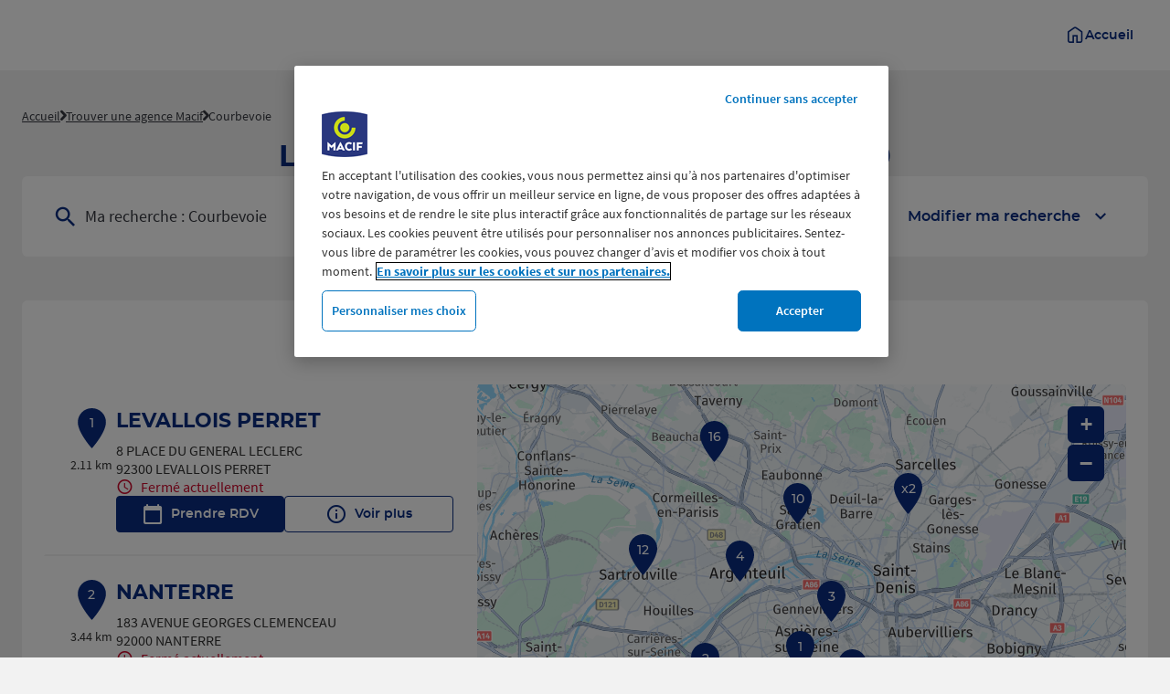

--- FILE ---
content_type: text/html; charset=utf-8
request_url: https://agences.macif.fr/fr/france-FR/courbevoie/results
body_size: 20078
content:
<!DOCTYPE html><html lang="fr"><head><script>
                window.dataLayer = window.dataLayer || [];
                
              </script><script src="https://cdn.cookielaw.org/scripttemplates/otSDKStub.js" type="text/javascript" data-domain-script="754a498b-44ee-4d9c-9690-d96f8d394810"></script><meta charSet="utf-8"/><script>
                                (function(w,d,s,l,i){w[l]=w[l]||[];w[l].push({'gtm.start':
                                    new Date().getTime(),event:'gtm.js'});var f=d.getElementsByTagName(s)[0],
                                    j=d.createElement(s),dl=l!='dataLayer'?'&l='+l:'';j.async=true;j.src=
                                    'https://www.googletagmanager.com/gtm.js?id='+i+dl;f.parentNode.insertBefore(j,f);
                                })(window,document,'script','dataLayer','GTM-KB4Z6L5');</script><meta name="viewport" content="width=device-width, initial-scale=1"/><link rel="icon" href="/favicon.ico"/><title>Les agences d&#x27;assurance à Courbevoie - Toutes les agences d&#x27;assurance Macif </title><meta name="description" content="agences d&#x27;assurance Macif : Trouvez l&#x27;agence d&#x27;assurance Macif à Courbevoie ."/><link rel="canonical" href="https://agences.macif.fr/fr/france-FR/courbevoie/results"/><link rel="next" href="https://agences.macif.fr/fr/france-FR/courbevoie/results/2"/><script type="application/ld+json">{"@context":"https://schema.org","@type":"BreadcrumbList","itemListElement":[{"@type":"ListItem","position":1,"name":"Accueil","item":"https://agences.macif.frhttps://www.macif.fr/"},{"@type":"ListItem","position":2,"name":"Trouver une agence Macif","item":"https://agences.macif.fr/fr"},{"@type":"ListItem","position":3,"name":"Courbevoie","item":"https://agences.macif.fr/fr/france-FR/courbevoie/results"}]}</script><meta name="next-head-count" content="9"/><link rel="preload" href="/_next/static/css/887f86776310a807.css" as="style"/><link rel="stylesheet" href="/_next/static/css/887f86776310a807.css" data-n-g=""/><noscript data-n-css=""></noscript><script defer="" nomodule="" src="/_next/static/chunks/polyfills-5cd94c89d3acac5f.js"></script><script src="/_next/static/chunks/webpack-e2261d3d7b323e2e.js" defer=""></script><script src="/_next/static/chunks/framework-a88c9c524f289910.js" defer=""></script><script src="/_next/static/chunks/main-fbbf27b596e7e644.js" defer=""></script><script src="/_next/static/chunks/pages/_app-c6dfc0db3f9ebd3c.js" defer=""></script><script src="/_next/static/chunks/645-86fae83c6850e903.js" defer=""></script><script src="/_next/static/chunks/43-65c47efe2da586dc.js" defer=""></script><script src="/_next/static/chunks/327-f1efc796f39b6507.js" defer=""></script><script src="/_next/static/chunks/pages/%5Bcountry%5D/%5Bparams1%5D/results-586f0a1c901decbb.js" defer=""></script><script src="/_next/static/paau0Z0lfwJ7oRg6cJ2Lq/_buildManifest.js" defer=""></script><script src="/_next/static/paau0Z0lfwJ7oRg6cJ2Lq/_ssgManifest.js" defer=""></script><script src="/_next/static/paau0Z0lfwJ7oRg6cJ2Lq/_middlewareManifest.js" defer=""></script></head><body><noscript><iframe src="https://www.googletagmanager.com/ns.html?id=GTM-KB4Z6L5"
            height="0" width="0" style="display:none;visibility:hidden"></iframe></noscript><div id="__next" data-reactroot=""><div><div class="em-page__container results"><header class="header" role="banner"><div class="header__container"><a class="header__logo" href="https://www.macif.fr/" aria-label="Macif - La Macif c&#x27;est vous (accueil)"></a><a href="https://www.macif.fr/" class="header__home-link"><div class="header__home-link__icon icon-home" aria-hidden="true"></div><span class="header__home-link__text">Accueil</span></a></div></header><main role="main"><div class="heading__container"><div class="heading__elements-container"><nav data-testid="breadcrumb-component" class="em-breadcrumb__container desktop" aria-label="Fil d&#x27;Ariane" role="navigation"><ol class="em-breadcrumb__line"><li class="em-breadcrumb__element-container"><a data-testid="" class="em-breadcrumb__path-line" href="https://www.macif.fr/">Accueil</a></li><li class="em-breadcrumb__element-container"><span class="em-breadcrumb__separator" aria-hidden="true"></span><a data-testid="" class="em-breadcrumb__path-line" href="/fr">Trouver une agence Macif</a></li><li class="em-breadcrumb__element-container"><span class="em-breadcrumb__separator" aria-hidden="true"></span><a data-testid="Courbevoie" class="em-breadcrumb__path-line" aria-current="page">Courbevoie</a></li></ol></nav><h1 class="heading__page-title" tabindex="-1">Les agences Macif à Courbevoie - 92400</h1><div class="em-frame__container em-searchform"><div class="em-searchform__title-container"><div class="em-searchform__title" data-testid="searchFormTitle"><div class="em-searchform__title-left"><span class="icon-recherche-titre" aria-hidden="true"></span><p role="heading" aria-level="2" class="em-searchform__title-left-text">Ma recherche</p></div><button class="em-searchform__title-right" aria-expanded="true"><span>Modifier ma recherche</span><span class="icon-chevron-dropdown--up" aria-hidden="true"></span></button></div></div><div class="em-searchform__search-container"><div class="em-search-module__search-field em-text-input searchField" data-testid="search-module"><div role="combobox" aria-haspopup="listbox" aria-owns="react-autowhatever-1" aria-expanded="false" class="react-autosuggest__container"><input type="text" value="" autoComplete="off" aria-autocomplete="list" aria-controls="react-autowhatever-1" class="react-autosuggest__input" placeholder="Ville / Code postal" aria-label="Ma recherche (Ville / Code postal)"/><div id="react-autowhatever-1" class="react-autosuggest__suggestions-container"></div></div><button class="em-button em-button--secondary location-button" data-testid="location-button" role="button"><span class="em-button__icon icon-me-localiser" aria-hidden="true"></span><span class="sr-only">Utiliser ma position</span></button><div class="sr-only" aria-live="polite" aria-atomic="true"></div></div><button class="em-button em-button--primary search-button" data-testid="search-button" disabled="" id="search-button" role="button"><span class="em-button__icon icon-recherche-titre" aria-hidden="true"></span>Rechercher</button></div></div></div></div><div class="em-layout__container"><div class="em-results__container"><div class="dual-frame__container"><h2 class="dual-frame__dual-frame-label">56 agences Macif à Courbevoie</h2><div class="dual-frame__tab"><button class="dual-frame__tablinks dual-frame__tablinks--active" aria-current="true">Liste</button><button class="dual-frame__tablinks" aria-hidden="true" tabindex="-1">Carte</button></div><div class="dual-frame__frames-container"><div class="dual-frame__frame-1 dual-frame__frame-1--opened" data-testid="results-dual-frame-1" tabindex="-1"><div class="pois-list__container" data-testid="pois-list" role="list"><div class="em-frame__container em-poi-list-element__frame 9208" role="listitem"><div class="em-poi-list-element__container" data-testid="poi-list-element"><div class="em-poi-list-element__marker-container"><div class="em-poi-list-element__marker-icon"><p class="em-poi-list-element__marker-label">1</p></div><p class="em-poi-list-element__marker-distance">2.11 km</p></div><div class="em-poi-list-element__poi-container"><h3 class="em-poi-list-element__poi-name"><a href="/fr/france-FR/9208/levallois-perret/details">LEVALLOIS PERRET</a></h3><div class="em-poi-list-element__poi-details"><address class="em-address-lines__container em-poi-list-element__address-lines" data-testid="address-lines"><span>8 PLACE DU GENERAL LECLERC</span><span>92300 LEVALLOIS PERRET</span></address><p data-testid="schedules-infos" class="em-schedule-info__container em-poi-list-element__schedule-info"><span class="em-schedule-info__icon icon-em-schedule-info" aria-hidden="true"></span>Fermé actuellement</p><div class="em-buttons-block__container em-poi-list-element__buttons-block" data-testid="buttons-block"><button class="em-button em-button--primary button-rdv" data-testid="button-rdv" role="link" aria-label="Prendre RDV à l&#x27;agence LEVALLOIS PERRET"><span class="em-button__icon icon-rdv" aria-hidden="true"></span>Prendre RDV</button><button class="em-button em-button--secondary button-more-info" data-testid="button-more-info" role="link" aria-label="Voir plus sur l&#x27;agence LEVALLOIS PERRET"><span class="em-button__icon icon-plus-d-info" aria-hidden="true"></span>Voir plus</button></div></div></div></div></div><div class="em-frame__container em-poi-list-element__frame 9212" role="listitem"><div class="em-poi-list-element__container" data-testid="poi-list-element"><div class="em-poi-list-element__marker-container"><div class="em-poi-list-element__marker-icon"><p class="em-poi-list-element__marker-label">2</p></div><p class="em-poi-list-element__marker-distance">3.44 km</p></div><div class="em-poi-list-element__poi-container"><h3 class="em-poi-list-element__poi-name"><a href="/fr/france-FR/9212/nanterre/details">NANTERRE</a></h3><div class="em-poi-list-element__poi-details"><address class="em-address-lines__container em-poi-list-element__address-lines" data-testid="address-lines"><span>183 AVENUE GEORGES CLEMENCEAU</span><span>92000 NANTERRE</span></address><p data-testid="schedules-infos" class="em-schedule-info__container em-poi-list-element__schedule-info"><span class="em-schedule-info__icon icon-em-schedule-info" aria-hidden="true"></span>Fermé actuellement</p><div class="em-buttons-block__container em-poi-list-element__buttons-block" data-testid="buttons-block"><button class="em-button em-button--primary button-rdv" data-testid="button-rdv" role="link" aria-label="Prendre RDV à l&#x27;agence NANTERRE"><span class="em-button__icon icon-rdv" aria-hidden="true"></span>Prendre RDV</button><button class="em-button em-button--secondary button-more-info" data-testid="button-more-info" role="link" aria-label="Voir plus sur l&#x27;agence NANTERRE"><span class="em-button__icon icon-plus-d-info" aria-hidden="true"></span>Voir plus</button></div></div></div></div></div><div class="em-frame__container em-poi-list-element__frame 921" role="listitem"><div class="em-poi-list-element__container" data-testid="poi-list-element"><div class="em-poi-list-element__marker-container"><div class="em-poi-list-element__marker-icon"><p class="em-poi-list-element__marker-label">3</p></div><p class="em-poi-list-element__marker-distance">4.33 km</p></div><div class="em-poi-list-element__poi-container"><h3 class="em-poi-list-element__poi-name"><a href="/fr/france-FR/921/asnieres-sur-seine/details">ASNIERES SUR SEINE</a></h3><div class="em-poi-list-element__poi-details"><address class="em-address-lines__container em-poi-list-element__address-lines" data-testid="address-lines"><span>4 AVENUE LAURENT CELY</span><span>92600 ASNIERES SUR SEINE</span></address><p data-testid="schedules-infos" class="em-schedule-info__container em-poi-list-element__schedule-info"><span class="em-schedule-info__icon icon-em-schedule-info" aria-hidden="true"></span>Fermé actuellement</p><div class="em-buttons-block__container em-poi-list-element__buttons-block" data-testid="buttons-block"><button class="em-button em-button--primary button-rdv" data-testid="button-rdv" role="link" aria-label="Prendre RDV à l&#x27;agence ASNIERES SUR SEINE"><span class="em-button__icon icon-rdv" aria-hidden="true"></span>Prendre RDV</button><button class="em-button em-button--secondary button-more-info" data-testid="button-more-info" role="link" aria-label="Voir plus sur l&#x27;agence ASNIERES SUR SEINE"><span class="em-button__icon icon-plus-d-info" aria-hidden="true"></span>Voir plus</button></div></div></div></div></div><div class="em-frame__container em-poi-list-element__frame 954" role="listitem"><div class="em-poi-list-element__container" data-testid="poi-list-element"><div class="em-poi-list-element__marker-container"><div class="em-poi-list-element__marker-icon"><p class="em-poi-list-element__marker-label">4</p></div><p class="em-poi-list-element__marker-distance">4.57 km</p></div><div class="em-poi-list-element__poi-container"><h3 class="em-poi-list-element__poi-name"><a href="/fr/france-FR/954/argenteuil/details">ARGENTEUIL</a></h3><div class="em-poi-list-element__poi-details"><address class="em-address-lines__container em-poi-list-element__address-lines" data-testid="address-lines"><span>102 RUE HENRI BARBUSSE</span><span>95100 ARGENTEUIL</span></address><p data-testid="schedules-infos" class="em-schedule-info__container em-poi-list-element__schedule-info"><span class="em-schedule-info__icon icon-em-schedule-info" aria-hidden="true"></span>Fermé actuellement</p><div class="em-buttons-block__container em-poi-list-element__buttons-block" data-testid="buttons-block"><button class="em-button em-button--primary button-rdv" data-testid="button-rdv" role="link" aria-label="Prendre RDV à l&#x27;agence ARGENTEUIL"><span class="em-button__icon icon-rdv" aria-hidden="true"></span>Prendre RDV</button><button class="em-button em-button--secondary button-more-info" data-testid="button-more-info" role="link" aria-label="Voir plus sur l&#x27;agence ARGENTEUIL"><span class="em-button__icon icon-plus-d-info" aria-hidden="true"></span>Voir plus</button></div></div></div></div></div><div class="em-frame__container em-poi-list-element__frame 7517" role="listitem"><div class="em-poi-list-element__container" data-testid="poi-list-element"><div class="em-poi-list-element__marker-container"><div class="em-poi-list-element__marker-icon"><p class="em-poi-list-element__marker-label">5</p></div><p class="em-poi-list-element__marker-distance">5.16 km</p></div><div class="em-poi-list-element__poi-container"><h3 class="em-poi-list-element__poi-name"><a href="/fr/france-FR/7517/paris-guy-moquet/details">PARIS GUY MOQUET</a></h3><div class="em-poi-list-element__poi-details"><address class="em-address-lines__container em-poi-list-element__address-lines" data-testid="address-lines"><span>153 RUE LAMARCK</span><span>75018 PARIS</span></address><p data-testid="schedules-infos" class="em-schedule-info__container em-poi-list-element__schedule-info"><span class="em-schedule-info__icon icon-em-schedule-info" aria-hidden="true"></span>Fermé actuellement</p><div class="em-buttons-block__container em-poi-list-element__buttons-block" data-testid="buttons-block"><button class="em-button em-button--primary button-rdv" data-testid="button-rdv" role="link" aria-label="Prendre RDV à l&#x27;agence PARIS GUY MOQUET"><span class="em-button__icon icon-rdv" aria-hidden="true"></span>Prendre RDV</button><button class="em-button em-button--secondary button-more-info" data-testid="button-more-info" role="link" aria-label="Voir plus sur l&#x27;agence PARIS GUY MOQUET"><span class="em-button__icon icon-plus-d-info" aria-hidden="true"></span>Voir plus</button></div></div></div></div></div><div class="em-frame__container em-poi-list-element__frame 7519" role="listitem"><div class="em-poi-list-element__container" data-testid="poi-list-element"><div class="em-poi-list-element__marker-container"><div class="em-poi-list-element__marker-icon"><p class="em-poi-list-element__marker-label">6</p></div><p class="em-poi-list-element__marker-distance">5.32 km</p></div><div class="em-poi-list-element__poi-container"><h3 class="em-poi-list-element__poi-name"><a href="/fr/france-FR/7519/paris-saint-lazare/details">PARIS SAINT LAZARE</a></h3><div class="em-poi-list-element__poi-details"><address class="em-address-lines__container em-poi-list-element__address-lines" data-testid="address-lines"><span>27 RUE DE LA PEPINIERE</span><span>75008 PARIS</span></address><p data-testid="schedules-infos" class="em-schedule-info__container em-poi-list-element__schedule-info"><span class="em-schedule-info__icon icon-em-schedule-info" aria-hidden="true"></span>Fermé actuellement</p><div class="em-buttons-block__container em-poi-list-element__buttons-block" data-testid="buttons-block"><button class="em-button em-button--primary button-rdv" data-testid="button-rdv" role="link" aria-label="Prendre RDV à l&#x27;agence PARIS SAINT LAZARE"><span class="em-button__icon icon-rdv" aria-hidden="true"></span>Prendre RDV</button><button class="em-button em-button--secondary button-more-info" data-testid="button-more-info" role="link" aria-label="Voir plus sur l&#x27;agence PARIS SAINT LAZARE"><span class="em-button__icon icon-plus-d-info" aria-hidden="true"></span>Voir plus</button></div></div></div></div></div><div class="em-frame__container em-poi-list-element__frame 7507" role="listitem"><div class="em-poi-list-element__container" data-testid="poi-list-element"><div class="em-poi-list-element__marker-container"><div class="em-poi-list-element__marker-icon"><p class="em-poi-list-element__marker-label">7</p></div><p class="em-poi-list-element__marker-distance">5.77 km</p></div><div class="em-poi-list-element__poi-container"><h3 class="em-poi-list-element__poi-name"><a href="/fr/france-FR/7507/paris-dupleix/details">PARIS DUPLEIX</a></h3><div class="em-poi-list-element__poi-details"><address class="em-address-lines__container em-poi-list-element__address-lines" data-testid="address-lines"><span>56 BOULEVARD DE GRENELLE</span><span>75015 PARIS</span></address><p data-testid="schedules-infos" class="em-schedule-info__container em-poi-list-element__schedule-info"><span class="em-schedule-info__icon icon-em-schedule-info" aria-hidden="true"></span>Fermé actuellement</p><div class="em-buttons-block__container em-poi-list-element__buttons-block" data-testid="buttons-block"><button class="em-button em-button--primary button-rdv" data-testid="button-rdv" role="link" aria-label="Prendre RDV à l&#x27;agence PARIS DUPLEIX"><span class="em-button__icon icon-rdv" aria-hidden="true"></span>Prendre RDV</button><button class="em-button em-button--secondary button-more-info" data-testid="button-more-info" role="link" aria-label="Voir plus sur l&#x27;agence PARIS DUPLEIX"><span class="em-button__icon icon-plus-d-info" aria-hidden="true"></span>Voir plus</button></div></div></div></div></div><div class="em-frame__container em-poi-list-element__frame 9213" role="listitem"><div class="em-poi-list-element__container" data-testid="poi-list-element"><div class="em-poi-list-element__marker-container"><div class="em-poi-list-element__marker-icon"><p class="em-poi-list-element__marker-label">8</p></div><p class="em-poi-list-element__marker-distance">6.85 km</p></div><div class="em-poi-list-element__poi-container"><h3 class="em-poi-list-element__poi-name"><a href="/fr/france-FR/9213/boulogne-billancourt/details">BOULOGNE BILLANCOURT</a></h3><div class="em-poi-list-element__poi-details"><address class="em-address-lines__container em-poi-list-element__address-lines" data-testid="address-lines"><span>125 BOULEVARD JEAN JAURES</span><span>92100 BOULOGNE BILLANCOURT</span></address><p data-testid="schedules-infos" class="em-schedule-info__container em-poi-list-element__schedule-info"><span class="em-schedule-info__icon icon-em-schedule-info" aria-hidden="true"></span>Fermé actuellement</p><div class="em-buttons-block__container em-poi-list-element__buttons-block" data-testid="buttons-block"><button class="em-button em-button--primary button-rdv" data-testid="button-rdv" role="link" aria-label="Prendre RDV à l&#x27;agence BOULOGNE BILLANCOURT"><span class="em-button__icon icon-rdv" aria-hidden="true"></span>Prendre RDV</button><button class="em-button em-button--secondary button-more-info" data-testid="button-more-info" role="link" aria-label="Voir plus sur l&#x27;agence BOULOGNE BILLANCOURT"><span class="em-button__icon icon-plus-d-info" aria-hidden="true"></span>Voir plus</button></div></div></div></div></div><div class="em-frame__container em-poi-list-element__frame 7515" role="listitem"><div class="em-poi-list-element__container" data-testid="poi-list-element"><div class="em-poi-list-element__marker-container"><div class="em-poi-list-element__marker-icon"><p class="em-poi-list-element__marker-label">9</p></div><p class="em-poi-list-element__marker-distance">7.58 km</p></div><div class="em-poi-list-element__poi-container"><h3 class="em-poi-list-element__poi-name"><a href="/fr/france-FR/7515/paris-magenta/details">PARIS MAGENTA</a></h3><div class="em-poi-list-element__poi-details"><address class="em-address-lines__container em-poi-list-element__address-lines" data-testid="address-lines"><span>86 BOULEVARD DE MAGENTA</span><span>75010 PARIS</span></address><p data-testid="schedules-infos" class="em-schedule-info__container em-poi-list-element__schedule-info"><span class="em-schedule-info__icon icon-em-schedule-info" aria-hidden="true"></span>Fermé actuellement</p><div class="em-buttons-block__container em-poi-list-element__buttons-block" data-testid="buttons-block"><button class="em-button em-button--primary button-rdv" data-testid="button-rdv" role="link" aria-label="Prendre RDV à l&#x27;agence PARIS MAGENTA"><span class="em-button__icon icon-rdv" aria-hidden="true"></span>Prendre RDV</button><button class="em-button em-button--secondary button-more-info" data-testid="button-more-info" role="link" aria-label="Voir plus sur l&#x27;agence PARIS MAGENTA"><span class="em-button__icon icon-plus-d-info" aria-hidden="true"></span>Voir plus</button></div></div></div></div></div><div class="em-frame__container em-poi-list-element__frame 9507" role="listitem"><div class="em-poi-list-element__container" data-testid="poi-list-element"><div class="em-poi-list-element__marker-container"><div class="em-poi-list-element__marker-icon"><p class="em-poi-list-element__marker-label">10</p></div><p class="em-poi-list-element__marker-distance">7.79 km</p></div><div class="em-poi-list-element__poi-container"><h3 class="em-poi-list-element__poi-name"><a href="/fr/france-FR/9507/saint-gratien/details">SAINT GRATIEN</a></h3><div class="em-poi-list-element__poi-details"><address class="em-address-lines__container em-poi-list-element__address-lines" data-testid="address-lines"><span>82 RUE BERTHIE ALBRECHT</span><span>95210 ST GRATIEN</span></address><p data-testid="schedules-infos" class="em-schedule-info__container em-poi-list-element__schedule-info"><span class="em-schedule-info__icon icon-em-schedule-info" aria-hidden="true"></span>Fermé actuellement</p><div class="em-buttons-block__container em-poi-list-element__buttons-block" data-testid="buttons-block"><button class="em-button em-button--primary button-rdv" data-testid="button-rdv" role="link" aria-label="Prendre RDV à l&#x27;agence SAINT GRATIEN"><span class="em-button__icon icon-rdv" aria-hidden="true"></span>Prendre RDV</button><button class="em-button em-button--secondary button-more-info" data-testid="button-more-info" role="link" aria-label="Voir plus sur l&#x27;agence SAINT GRATIEN"><span class="em-button__icon icon-plus-d-info" aria-hidden="true"></span>Voir plus</button></div></div></div></div></div><div class="em-frame__container em-poi-list-element__frame 9214" role="listitem"><div class="em-poi-list-element__container" data-testid="poi-list-element"><div class="em-poi-list-element__marker-container"><div class="em-poi-list-element__marker-icon"><p class="em-poi-list-element__marker-label">11</p></div><p class="em-poi-list-element__marker-distance">7.99 km</p></div><div class="em-poi-list-element__poi-container"><h3 class="em-poi-list-element__poi-name"><a href="/fr/france-FR/9214/issy-les-moulineaux/details">ISSY LES MOULINEAUX</a></h3><div class="em-poi-list-element__poi-details"><address class="em-address-lines__container em-poi-list-element__address-lines" data-testid="address-lines"><span>10 AVENUE DE LA REPUBLIQUE</span><span>92130 ISSY LES MOULINEAUX</span></address><p data-testid="schedules-infos" class="em-schedule-info__container em-poi-list-element__schedule-info"><span class="em-schedule-info__icon icon-em-schedule-info" aria-hidden="true"></span>Fermé actuellement</p><div class="em-buttons-block__container em-poi-list-element__buttons-block" data-testid="buttons-block"><button class="em-button em-button--primary button-rdv" data-testid="button-rdv" role="link" aria-label="Prendre RDV à l&#x27;agence ISSY LES MOULINEAUX"><span class="em-button__icon icon-rdv" aria-hidden="true"></span>Prendre RDV</button><button class="em-button em-button--secondary button-more-info" data-testid="button-more-info" role="link" aria-label="Voir plus sur l&#x27;agence ISSY LES MOULINEAUX"><span class="em-button__icon icon-plus-d-info" aria-hidden="true"></span>Voir plus</button></div></div></div></div></div><div class="em-frame__container em-poi-list-element__frame 788" role="listitem"><div class="em-poi-list-element__container" data-testid="poi-list-element"><div class="em-poi-list-element__marker-container"><div class="em-poi-list-element__marker-icon"><p class="em-poi-list-element__marker-label">12</p></div><p class="em-poi-list-element__marker-distance">8.15 km</p></div><div class="em-poi-list-element__poi-container"><h3 class="em-poi-list-element__poi-name"><a href="/fr/france-FR/788/sartrouville/details">SARTROUVILLE</a></h3><div class="em-poi-list-element__poi-details"><address class="em-address-lines__container em-poi-list-element__address-lines" data-testid="address-lines"><span>102 AVENUE MAURICE BERTEAUX</span><span>78500 SARTROUVILLE</span></address><p data-testid="schedules-infos" class="em-schedule-info__container em-poi-list-element__schedule-info"><span class="em-schedule-info__icon icon-em-schedule-info" aria-hidden="true"></span>Fermé actuellement</p><div class="em-buttons-block__container em-poi-list-element__buttons-block" data-testid="buttons-block"><button class="em-button em-button--primary button-rdv" data-testid="button-rdv" role="link" aria-label="Prendre RDV à l&#x27;agence SARTROUVILLE"><span class="em-button__icon icon-rdv" aria-hidden="true"></span>Prendre RDV</button><button class="em-button em-button--secondary button-more-info" data-testid="button-more-info" role="link" aria-label="Voir plus sur l&#x27;agence SARTROUVILLE"><span class="em-button__icon icon-plus-d-info" aria-hidden="true"></span>Voir plus</button></div></div></div></div></div><div class="em-frame__container em-poi-list-element__frame 9205" role="listitem"><div class="em-poi-list-element__container" data-testid="poi-list-element"><div class="em-poi-list-element__marker-container"><div class="em-poi-list-element__marker-icon"><p class="em-poi-list-element__marker-label">13</p></div><p class="em-poi-list-element__marker-distance">10.18 km</p></div><div class="em-poi-list-element__poi-container"><h3 class="em-poi-list-element__poi-name"><a href="/fr/france-FR/9205/chatillon/details">CHATILLON</a></h3><div class="em-poi-list-element__poi-details"><address class="em-address-lines__container em-poi-list-element__address-lines" data-testid="address-lines"><span>167 AVENUE DE PARIS</span><span>92320 CHATILLON</span></address><p data-testid="schedules-infos" class="em-schedule-info__container em-poi-list-element__schedule-info"><span class="em-schedule-info__icon icon-em-schedule-info" aria-hidden="true"></span>Fermé actuellement</p><div class="em-buttons-block__container em-poi-list-element__buttons-block" data-testid="buttons-block"><button class="em-button em-button--primary button-rdv" data-testid="button-rdv" role="link" aria-label="Prendre RDV à l&#x27;agence CHATILLON"><span class="em-button__icon icon-rdv" aria-hidden="true"></span>Prendre RDV</button><button class="em-button em-button--secondary button-more-info" data-testid="button-more-info" role="link" aria-label="Voir plus sur l&#x27;agence CHATILLON"><span class="em-button__icon icon-plus-d-info" aria-hidden="true"></span>Voir plus</button></div></div></div></div></div><div class="em-frame__container em-poi-list-element__frame 7514" role="listitem"><div class="em-poi-list-element__container" data-testid="poi-list-element"><div class="em-poi-list-element__marker-container"><div class="em-poi-list-element__marker-icon"><p class="em-poi-list-element__marker-label">14</p></div><p class="em-poi-list-element__marker-distance">10.21 km</p></div><div class="em-poi-list-element__poi-container"><h3 class="em-poi-list-element__poi-name"><a href="/fr/france-FR/7514/paris-italie/details">PARIS ITALIE</a></h3><div class="em-poi-list-element__poi-details"><address class="em-address-lines__container em-poi-list-element__address-lines" data-testid="address-lines"><span>140 BOULEVARD DE L HOPITAL</span><span>75013 PARIS</span></address><p data-testid="schedules-infos" class="em-schedule-info__container em-poi-list-element__schedule-info"><span class="em-schedule-info__icon icon-em-schedule-info" aria-hidden="true"></span>Fermé actuellement</p><div class="em-buttons-block__container em-poi-list-element__buttons-block" data-testid="buttons-block"><button class="em-button em-button--primary button-rdv" data-testid="button-rdv" role="link" aria-label="Prendre RDV à l&#x27;agence PARIS ITALIE"><span class="em-button__icon icon-rdv" aria-hidden="true"></span>Prendre RDV</button><button class="em-button em-button--secondary button-more-info" data-testid="button-more-info" role="link" aria-label="Voir plus sur l&#x27;agence PARIS ITALIE"><span class="em-button__icon icon-plus-d-info" aria-hidden="true"></span>Voir plus</button></div></div></div></div></div><div class="em-frame__container em-poi-list-element__frame 933" role="listitem"><div class="em-poi-list-element__container" data-testid="poi-list-element"><div class="em-poi-list-element__marker-container"><div class="em-poi-list-element__marker-icon"><p class="em-poi-list-element__marker-label">15</p></div><p class="em-poi-list-element__marker-distance">10.42 km</p></div><div class="em-poi-list-element__poi-container"><h3 class="em-poi-list-element__poi-name"><a href="/fr/france-FR/933/pierrefitte-sur-seine/details">PIERREFITTE SUR SEINE</a></h3><div class="em-poi-list-element__poi-details"><address class="em-address-lines__container em-poi-list-element__address-lines" data-testid="address-lines"><span>2 16 AVENUE GABRIEL PERI</span><span>93380 PIERREFITTE SUR SEINE</span></address><p data-testid="schedules-infos" class="em-schedule-info__container em-poi-list-element__schedule-info"><span class="em-schedule-info__icon icon-em-schedule-info" aria-hidden="true"></span>Fermé actuellement</p><div class="em-buttons-block__container em-poi-list-element__buttons-block" data-testid="buttons-block"><button class="em-button em-button--primary button-rdv" data-testid="button-rdv" role="link" aria-label="Prendre RDV à l&#x27;agence PIERREFITTE SUR SEINE"><span class="em-button__icon icon-rdv" aria-hidden="true"></span>Prendre RDV</button><button class="em-button em-button--secondary button-more-info" data-testid="button-more-info" role="link" aria-label="Voir plus sur l&#x27;agence PIERREFITTE SUR SEINE"><span class="em-button__icon icon-plus-d-info" aria-hidden="true"></span>Voir plus</button></div></div></div></div></div><div class="em-frame__container em-poi-list-element__frame 952" role="listitem"><div class="em-poi-list-element__container" data-testid="poi-list-element"><div class="em-poi-list-element__marker-container"><div class="em-poi-list-element__marker-icon"><p class="em-poi-list-element__marker-label">16</p></div><p class="em-poi-list-element__marker-distance">11.27 km</p></div><div class="em-poi-list-element__poi-container"><h3 class="em-poi-list-element__poi-name"><a href="/fr/france-FR/952/franconville/details">FRANCONVILLE</a></h3><div class="em-poi-list-element__poi-details"><address class="em-address-lines__container em-poi-list-element__address-lines" data-testid="address-lines"><span>41 AVENUE DES MARAIS</span><span>95130 FRANCONVILLE LA GARENNE</span></address><p data-testid="schedules-infos" class="em-schedule-info__container em-poi-list-element__schedule-info"><span class="em-schedule-info__icon icon-em-schedule-info" aria-hidden="true"></span>Fermé actuellement</p><div class="em-buttons-block__container em-poi-list-element__buttons-block" data-testid="buttons-block"><button class="em-button em-button--primary button-rdv" data-testid="button-rdv" role="link" aria-label="Prendre RDV à l&#x27;agence FRANCONVILLE"><span class="em-button__icon icon-rdv" aria-hidden="true"></span>Prendre RDV</button><button class="em-button em-button--secondary button-more-info" data-testid="button-more-info" role="link" aria-label="Voir plus sur l&#x27;agence FRANCONVILLE"><span class="em-button__icon icon-plus-d-info" aria-hidden="true"></span>Voir plus</button></div></div></div></div></div><div class="em-frame__container em-poi-list-element__frame 7511" role="listitem"><div class="em-poi-list-element__container" data-testid="poi-list-element"><div class="em-poi-list-element__marker-container"><div class="em-poi-list-element__marker-icon"><p class="em-poi-list-element__marker-label">17</p></div><p class="em-poi-list-element__marker-distance">11.94 km</p></div><div class="em-poi-list-element__poi-container"><h3 class="em-poi-list-element__poi-name"><a href="/fr/france-FR/7511/paris-maraichers/details">PARIS MARAICHERS</a></h3><div class="em-poi-list-element__poi-details"><address class="em-address-lines__container em-poi-list-element__address-lines" data-testid="address-lines"><span>84 RUE D AVRON</span><span>75020 PARIS</span></address><p data-testid="schedules-infos" class="em-schedule-info__container em-poi-list-element__schedule-info"><span class="em-schedule-info__icon icon-em-schedule-info" aria-hidden="true"></span>Fermé actuellement</p><div class="em-buttons-block__container em-poi-list-element__buttons-block" data-testid="buttons-block"><button class="em-button em-button--primary button-rdv" data-testid="button-rdv" role="link" aria-label="Prendre RDV à l&#x27;agence PARIS MARAICHERS"><span class="em-button__icon icon-rdv" aria-hidden="true"></span>Prendre RDV</button><button class="em-button em-button--secondary button-more-info" data-testid="button-more-info" role="link" aria-label="Voir plus sur l&#x27;agence PARIS MARAICHERS"><span class="em-button__icon icon-plus-d-info" aria-hidden="true"></span>Voir plus</button></div></div></div></div></div><div class="em-frame__container em-poi-list-element__frame 9506" role="listitem"><div class="em-poi-list-element__container" data-testid="poi-list-element"><div class="em-poi-list-element__marker-container"><div class="em-poi-list-element__marker-icon"><p class="em-poi-list-element__marker-label">18</p></div><p class="em-poi-list-element__marker-distance">12.26 km</p></div><div class="em-poi-list-element__poi-container"><h3 class="em-poi-list-element__poi-name"><a href="/fr/france-FR/9506/sarcelles/details">SARCELLES</a></h3><div class="em-poi-list-element__poi-details"><address class="em-address-lines__container em-poi-list-element__address-lines" data-testid="address-lines"><span>19 AVENUE DU 8 MAI 1945</span><span>95200 SARCELLES</span></address><p data-testid="schedules-infos" class="em-schedule-info__container em-poi-list-element__schedule-info"><span class="em-schedule-info__icon icon-em-schedule-info" aria-hidden="true"></span>Fermé actuellement</p><div class="em-buttons-block__container em-poi-list-element__buttons-block" data-testid="buttons-block"><button class="em-button em-button--primary button-rdv" data-testid="button-rdv" role="link" aria-label="Prendre RDV à l&#x27;agence SARCELLES"><span class="em-button__icon icon-rdv" aria-hidden="true"></span>Prendre RDV</button><button class="em-button em-button--secondary button-more-info" data-testid="button-more-info" role="link" aria-label="Voir plus sur l&#x27;agence SARCELLES"><span class="em-button__icon icon-plus-d-info" aria-hidden="true"></span>Voir plus</button></div></div></div></div></div><div class="em-frame__container em-poi-list-element__frame 9403" role="listitem"><div class="em-poi-list-element__container" data-testid="poi-list-element"><div class="em-poi-list-element__marker-container"><div class="em-poi-list-element__marker-icon"><p class="em-poi-list-element__marker-label">19</p></div><p class="em-poi-list-element__marker-distance">13.41 km</p></div><div class="em-poi-list-element__poi-container"><h3 class="em-poi-list-element__poi-name"><a href="/fr/france-FR/9403/vitry-sur-seine/details">VITRY SUR SEINE</a></h3><div class="em-poi-list-element__poi-details"><address class="em-address-lines__container em-poi-list-element__address-lines" data-testid="address-lines"><span>139 C BOULEVARD DE STALINGRAD</span><span>94400 VITRY SUR SEINE</span></address><p data-testid="schedules-infos" class="em-schedule-info__container em-poi-list-element__schedule-info"><span class="em-schedule-info__icon icon-em-schedule-info" aria-hidden="true"></span>Fermé actuellement</p><div class="em-buttons-block__container em-poi-list-element__buttons-block" data-testid="buttons-block"><button class="em-button em-button--primary button-rdv" data-testid="button-rdv" role="link" aria-label="Prendre RDV à l&#x27;agence VITRY SUR SEINE"><span class="em-button__icon icon-rdv" aria-hidden="true"></span>Prendre RDV</button><button class="em-button em-button--secondary button-more-info" data-testid="button-more-info" role="link" aria-label="Voir plus sur l&#x27;agence VITRY SUR SEINE"><span class="em-button__icon icon-plus-d-info" aria-hidden="true"></span>Voir plus</button></div></div></div></div></div><div class="em-frame__container em-poi-list-element__frame 924" role="listitem"><div class="em-poi-list-element__container" data-testid="poi-list-element"><div class="em-poi-list-element__marker-container"><div class="em-poi-list-element__marker-icon"><p class="em-poi-list-element__marker-label">20</p></div><p class="em-poi-list-element__marker-distance">13.6 km</p></div><div class="em-poi-list-element__poi-container"><h3 class="em-poi-list-element__poi-name"><a href="/fr/france-FR/924/bourg-la-reine/details">BOURG LA REINE</a></h3><div class="em-poi-list-element__poi-details"><address class="em-address-lines__container em-poi-list-element__address-lines" data-testid="address-lines"><span>60 AVENUE DU GENERAL LECLERC</span><span>92340 BOURG LA REINE</span></address><p data-testid="schedules-infos" class="em-schedule-info__container em-poi-list-element__schedule-info"><span class="em-schedule-info__icon icon-em-schedule-info" aria-hidden="true"></span>Fermé actuellement</p><div class="em-buttons-block__container em-poi-list-element__buttons-block" data-testid="buttons-block"><button class="em-button em-button--primary button-rdv" data-testid="button-rdv" role="link" aria-label="Prendre RDV à l&#x27;agence BOURG LA REINE"><span class="em-button__icon icon-rdv" aria-hidden="true"></span>Prendre RDV</button><button class="em-button em-button--secondary button-more-info" data-testid="button-more-info" role="link" aria-label="Voir plus sur l&#x27;agence BOURG LA REINE"><span class="em-button__icon icon-plus-d-info" aria-hidden="true"></span>Voir plus</button></div></div></div></div></div></div></div><div class="dual-frame__frame-2" data-testid="results-dual-frame-2"></div></div><nav class="em-pagination" role="navigation" data-testid="pagination" aria-label="Pagination"><ul class="em-pagination__items"><li><a class="em-pagination__item em-pagination__item--current em-pagination__item--disabled" href="/fr/france-FR/courbevoie/results" title="Page 1" aria-current="page" aria-disabled="true">1</a></li><li><a class="em-pagination__item" href="/fr/france-FR/courbevoie/results/2" title="Page 2">2</a></li><li><a class="em-pagination__item" href="/fr/france-FR/courbevoie/results/3" title="Page 3">3</a></li><li><a class="em-pagination__prevnext-item next" href="/fr/france-FR/courbevoie/results/2" title="Suivant - Page 2">Suivant</a></li></ul></nav></div><div class="em-frame__container ad-card"><div class="swiper"><div class="swiper-wrapper"><div class="swiper-slide"><a class="em-ad__ad-picture" href="https://www.macif.fr/assurance/particuliers/assurance-auto-moto-scooter/assurance-automobile/devis-automobile-en-ligne" data-testid="ad-card-basic-img"><img class="em-ad__img" alt="" src="https://agences.macif.fr/api/v1/medias/one?mediaid=8a114c03-8213-43fa-b6c2-fe09c3db9ccd" loading="lazy" aria-hidden="true"/></a></div></div><div class="slider-controls"><button class="slider-button-prev"><span class="icon-arrow_left" aria-hidden="true"></span></button><button class="slider-button-next"><span class="icon-arrow_right" aria-hidden="true"></span></button></div></div></div></div><div id="seo-index-proximity" class="em-seo-indexes__container proximity"><div class="em-seo-indexes__title-container"><h2 class="em-seo-indexes__title">Les agences  d'assurance et mutuelle Macif dans les villes à proximité</h2><span class="icon icon-chevron-dropdown--down" aria-hidden="true"></span></div><ul class="em-seo-indexes__index-column"><li class="em-seo-indexes__element"><a data-testid="index-element" href="/fr/france-FR/courbevoie/results" class="em-seo-indexes__link" title="Courbevoie">Courbevoie</a></li><li class="em-seo-indexes__element"><a data-testid="index-element" href="/fr/france-FR/neuilly-sur-seine/results" class="em-seo-indexes__link" title="Neuilly-sur-Seine">Neuilly-sur-Seine</a></li><li class="em-seo-indexes__element"><a data-testid="index-element" href="/fr/france-FR/la-garenne-colombes/results" class="em-seo-indexes__link" title="La Garenne-Colombes">La Garenne-Colombes</a></li><li class="em-seo-indexes__element"><a data-testid="index-element" href="/fr/france-FR/bois-colombes/results" class="em-seo-indexes__link" title="Bois-Colombes">Bois-Colombes</a></li><li class="em-seo-indexes__element"><a data-testid="index-element" href="/fr/france-FR/puteaux/results" class="em-seo-indexes__link" title="Puteaux">Puteaux</a></li><li class="em-seo-indexes__element"><a data-testid="index-element" href="/fr/france-FR/levallois-perret/results" class="em-seo-indexes__link" title="Levallois-Perret">Levallois-Perret</a></li><li class="em-seo-indexes__element"><a data-testid="index-element" href="/fr/france-FR/colombes/results" class="em-seo-indexes__link" title="Colombes">Colombes</a></li><li class="em-seo-indexes__element"><a data-testid="index-element" href="/fr/france-FR/asnieres-sur-seine/results" class="em-seo-indexes__link" title="Asnières-sur-Seine">Asnières-sur-Seine</a></li><li class="em-seo-indexes__element"><a data-testid="index-element" href="/fr/france-FR/clichy/results" class="em-seo-indexes__link" title="Clichy">Clichy</a></li><li class="em-seo-indexes__element"><a data-testid="index-element" href="/fr/france-FR/nanterre/results" class="em-seo-indexes__link" title="Nanterre">Nanterre</a></li><li class="em-seo-indexes__element"><a data-testid="index-element" href="/fr/france-FR/suresnes/results" class="em-seo-indexes__link" title="Suresnes">Suresnes</a></li><li class="em-seo-indexes__element"><a data-testid="index-element" href="/fr/france-FR/bezons/results" class="em-seo-indexes__link" title="Bezons">Bezons</a></li><li class="em-seo-indexes__element"><a data-testid="index-element" href="/fr/france-FR/gennevilliers/results" class="em-seo-indexes__link" title="Gennevilliers">Gennevilliers</a></li><li class="em-seo-indexes__element"><a data-testid="index-element" href="/fr/france-FR/saint-ouen-sur-seine/results" class="em-seo-indexes__link" title="Saint-Ouen-sur-Seine">Saint-Ouen-sur-Seine</a></li><li class="em-seo-indexes__element"><a data-testid="index-element" href="/fr/france-FR/argenteuil/results" class="em-seo-indexes__link" title="Argenteuil">Argenteuil</a></li><li class="em-seo-indexes__element"><a data-testid="index-element" href="/fr/france-FR/houilles/results" class="em-seo-indexes__link" title="Houilles">Houilles</a></li><li class="em-seo-indexes__element"><a data-testid="index-element" href="/fr/france-FR/rueil-malmaison/results" class="em-seo-indexes__link" title="Rueil-Malmaison">Rueil-Malmaison</a></li><li class="em-seo-indexes__element"><a data-testid="index-element" href="/fr/france-FR/villeneuve-la-garenne/results" class="em-seo-indexes__link" title="Villeneuve-la-Garenne">Villeneuve-la-Garenne</a></li><li class="em-seo-indexes__element"><a data-testid="index-element" href="/fr/france-FR/boulogne-billancourt/results" class="em-seo-indexes__link" title="Boulogne-Billancourt">Boulogne-Billancourt</a></li><li class="em-seo-indexes__element"><a data-testid="index-element" href="/fr/france-FR/saint-cloud/results" class="em-seo-indexes__link" title="Saint-Cloud">Saint-Cloud</a></li><li class="em-seo-indexes__element"><a data-testid="index-element" href="/fr/france-FR/sartrouville/results" class="em-seo-indexes__link" title="Sartrouville">Sartrouville</a></li><li class="em-seo-indexes__element"><a data-testid="index-element" href="/fr/france-FR/epinay-sur-seine/results" class="em-seo-indexes__link" title="Épinay-sur-Seine">Épinay-sur-Seine</a></li><li class="em-seo-indexes__element"><a data-testid="index-element" href="/fr/france-FR/paris/results" class="em-seo-indexes__link" title="Paris">Paris</a></li><li class="em-seo-indexes__element"><a data-testid="index-element" href="/fr/france-FR/chatou/results" class="em-seo-indexes__link" title="Chatou">Chatou</a></li><li class="em-seo-indexes__element"><a data-testid="index-element" href="/fr/france-FR/saint-gratien/results" class="em-seo-indexes__link" title="Saint-Gratien">Saint-Gratien</a></li><li class="em-seo-indexes__element"><a data-testid="index-element" href="/fr/france-FR/issy-les-moulineaux/results" class="em-seo-indexes__link" title="Issy-les-Moulineaux">Issy-les-Moulineaux</a></li><li class="em-seo-indexes__element"><a data-testid="index-element" href="/fr/france-FR/sannois/results" class="em-seo-indexes__link" title="Sannois">Sannois</a></li><li class="em-seo-indexes__element"><a data-testid="index-element" href="/fr/france-FR/saint-denis-2/results" class="em-seo-indexes__link" title="Saint-Denis">Saint-Denis</a></li><li class="em-seo-indexes__element"><a data-testid="index-element" href="/fr/france-FR/vanves/results" class="em-seo-indexes__link" title="Vanves">Vanves</a></li><li class="em-seo-indexes__element"><a data-testid="index-element" href="/fr/france-FR/cormeilles-en-parisis/results" class="em-seo-indexes__link" title="Cormeilles-en-Parisis">Cormeilles-en-Parisis</a></li></ul></div><nav data-testid="breadcrumb-component" class="em-breadcrumb__container mobile" aria-label="Fil d&#x27;Ariane" role="navigation"><ol class="em-breadcrumb__line"><li class="em-breadcrumb__element-container"><a data-testid="" class="em-breadcrumb__path-line" href="https://www.macif.fr/">Accueil</a></li><li class="em-breadcrumb__element-container"><span class="em-breadcrumb__separator" aria-hidden="true"></span><a data-testid="" class="em-breadcrumb__path-line" href="/fr">Trouver une agence Macif</a></li><li class="em-breadcrumb__element-container"><span class="em-breadcrumb__separator" aria-hidden="true"></span><a data-testid="Courbevoie" class="em-breadcrumb__path-line" aria-current="page">Courbevoie</a></li></ol></nav><p class="em-copyright" lang="en">Powered by <a href="https://www.evermaps.com">evermaps ©</a></p></div></main><footer class="footer" role="contentinfo"><div class="footer__container"><img class="footer__logo" src="/img/logo-monochrome.svg" alt="Macif - La Macif c&#x27;est vous"/><ul class="footer__nav"><li><a class="footer__nav-link footer__nav-link--legal" href="https://www.macif.fr/assurance/particuliers/mentions-legales">Mentions légales</a></li><li><a class="footer__nav-link footer__nav-link--privacy" href="https://www.macif.fr/assurance/particuliers/donnees-personnelles">Données personnelles</a></li><li><a class="footer__nav-link footer__nav-link--cookies" href="https://www.macif.fr/assurance/particuliers/cookies">Cookies</a></li><li><a class="footer__nav-link footer__nav-link--accessibility" href="https://www.macif.fr/assurance/particuliers/accessibilite-rgaa">Accessibilité</a></li><li><a class="footer__nav-link footer__nav-link--contact" href="https://www.macif.fr/assurance/particuliers/nous-contacter">Nous contacter</a></li></ul></div></footer></div><div class="Toastify"></div></div></div><script id="__NEXT_DATA__" type="application/json">{"props":{"pageProps":{"initialState":{"client":{"device":{"name":""},"modale":{"isOpen":false,"selectedModal":""},"navigation":{"navigationHistory":[],"currentPage":"Home"},"page":{"name":"","title":"","indexes":[],"isScrollAvailable":true},"pois":{"poisList":null},"search":{"values":null,"filters":[]},"control":{"hasLoad":false}}},"refAdminSearchParams":{"cityId":34532,"cityCode":"92026","cityPostalCode":"92400","cityLongitude":2.2574,"cityLatitude":48.8976,"cityLabel":"Courbevoie","cityNormalizedLabel":"courbevoie","cityPopulation":81516,"countyId":93,"countyCode":"92","countyLabel":"Hauts-de-Seine","countyNormalizedLabel":"hauts-de-seine","stateId":6,"stateCode":"11","stateLabel":"Île-de-France","stateNormalizedLabel":"ile-de-france","countryId":1,"countryCode":"FRA","countryLabel":"FRANCE","countryNormalizedLabel":"france"},"isNoIndexPage":false,"nationalCampaigns":[{"id":"56979384-d4e1-4aa0-b304-98dd2f9c8762","entityId":"ffffffff-0000-4100-0000-100000000001","title":"","ctaLabel":"","ctaUrl":"https://www.macif.fr/assurance/particuliers/assurance-auto-moto-scooter/assurance-automobile/devis-automobile-en-ligne","description":"","imgUrl":"https://agences.macif.fr/api/v1/medias/one?mediaid=8a114c03-8213-43fa-b6c2-fe09c3db9ccd","metadata":{}}],"geoAdminMetadata":null,"canonicalUrl":{"current":"https://agences.macif.fr/fr/france-FR/courbevoie/results","previous":"","next":"https://agences.macif.fr/fr/france-FR/courbevoie/results/2"},"countryCode":"FRA","dualFrameData":{"paginationData":{"count":56,"elementsNumber":3,"currentPage":1,"baseResultUrl":"/fr/france-FR/courbevoie/results"},"poisListData":[{"id":"4416c24f-8e61-4470-8099-f0bb4856f214","code":"9208","culture":"FR","distance":2114.46963137,"poiType":"","version":0,"address":{"AddressLine1":"8 PLACE DU GENERAL LECLERC","City":"LEVALLOIS PERRET","Country":"FRA","CultureId":"","PostalCode":"92300","AddressLine2":"","BuildingName":"","FirstName":"","LastName":"","Region":"","State":"","SubAdmin":"","SubLocality":"","UnitName":""},"geocoding":{"type":"","data":{"location":{"Address":{"AdditionalData":[],"City":"","Country":"","Region":"","District":"","HouseNumber":"","Label":"","PostalCode":"","State":"","Street":""},"AdminInfo":{"Currency":"","DrivingSide":"","LocalTime":"","SystemOfMeasure":"","TimeZoneOffset":""},"Position":{"Latitude":"0","Longitude":"0"},"LocationId":"","LocationType":"","MapReference":{"AddressId":"","CityId":"","CountryId":"","CountyId":"","ReferenceId":"","RoadLinkId":"","SideOfStreet":"","Spot":0,"StateId":""},"MapView":{"BottomRight":{"Latitude":"0","Longitude":"0"},"TopLeft":{"Latitude":"0","Longitude":"0"}},"NavigationPosition":[]},"relevance":0}},"geocodingAddress":{"CityId":"20005153","City":"Levallois-Perret","PostalCode":"92300","Country":"FRA","State":"Île-de-France","NormalizedCity":"levallois-perret","County":"Hauts-de-Seine"},"metadata":{"agencyPoiExtension":{"Culture":"","Version":0,"status":{"closeSelected":false,"closedFrom":"","openSelected":false,"openedFrom":"","published":false}},"catchmentArea":{"Culture":"","Version":0,"catchment_area":[]},"categories":[{"key":"0","value":{"Code":"TypeOfPOI","Label":"Type de POI","Values":[{"Code":"poi","Label":"poi","ConsoleCode":"a2ced47d-704b-4ae5-b70b-86ca4c2b655f"}]}}],"contacts":{"Culture":"","Facebook":"","Fax":"","Linkedin":"","Mail":"","Phone":"09 69 39 49 49","Twitter":"","Version":0,"Web":"","Youtube":"","Snapchat":"","Tiktok":"","Instagram":"","Pinterest":""},"details":{"Culture":"","DefaultImageUrl":"","Description":"","Name":"LEVALLOIS PERRET","Siret":"","Version":""},"status":{"ClosedFrom":"","OpenedFrom":"","Published":true},"stats":{"Culture":"FR","Version":null,"AverageRating":4.6,"TotalReviewCount":218}},"position":{"Latitude":48.8924588,"Longitude":2.2851626},"schedules":{"Defaultweekschedule":[{"name":"Monday","values":{"IsOpen":true,"OpeningRanges":[{"BeginTime":{"Hour":9,"Minute":30},"EndTime":{"Hour":12,"Minute":30}},{"BeginTime":{"Hour":14,"Minute":0},"EndTime":{"Hour":18,"Minute":0}}],"IsToday":false},"index":1},{"name":"Tuesday","values":{"IsOpen":true,"OpeningRanges":[{"BeginTime":{"Hour":9,"Minute":30},"EndTime":{"Hour":12,"Minute":30}},{"BeginTime":{"Hour":14,"Minute":0},"EndTime":{"Hour":18,"Minute":0}}],"IsToday":false},"index":2},{"name":"Wednesday","values":{"IsOpen":true,"OpeningRanges":[{"BeginTime":{"Hour":9,"Minute":30},"EndTime":{"Hour":12,"Minute":30}},{"BeginTime":{"Hour":14,"Minute":0},"EndTime":{"Hour":18,"Minute":0}}],"IsToday":true},"index":3},{"name":"Thursday","values":{"IsOpen":true,"OpeningRanges":[{"BeginTime":{"Hour":9,"Minute":30},"EndTime":{"Hour":12,"Minute":30}},{"BeginTime":{"Hour":14,"Minute":0},"EndTime":{"Hour":18,"Minute":0}}],"IsToday":false},"index":4},{"name":"Friday","values":{"IsOpen":true,"OpeningRanges":[{"BeginTime":{"Hour":9,"Minute":30},"EndTime":{"Hour":12,"Minute":30}},{"BeginTime":{"Hour":14,"Minute":0},"EndTime":{"Hour":18,"Minute":0}}],"IsToday":false},"index":5},{"name":"Saturday","values":{"IsOpen":false,"OpeningRanges":[],"IsToday":false},"index":6},{"name":"Sunday","values":{"IsOpen":false,"OpeningRanges":[],"IsToday":false},"index":0}],"Currentweekschedule":[{"name":"Monday","values":{"IsOpen":true,"OpeningRanges":[{"BeginTime":{"Hour":9,"Minute":30},"EndTime":{"Hour":12,"Minute":30}},{"BeginTime":{"Hour":14,"Minute":0},"EndTime":{"Hour":18,"Minute":0}}],"IsToday":false},"index":1},{"name":"Tuesday","values":{"IsOpen":true,"OpeningRanges":[{"BeginTime":{"Hour":9,"Minute":30},"EndTime":{"Hour":12,"Minute":30}},{"BeginTime":{"Hour":14,"Minute":0},"EndTime":{"Hour":18,"Minute":0}}],"IsToday":false},"index":2},{"name":"Wednesday","values":{"IsOpen":true,"OpeningRanges":[{"BeginTime":{"Hour":9,"Minute":30},"EndTime":{"Hour":12,"Minute":30}},{"BeginTime":{"Hour":14,"Minute":0},"EndTime":{"Hour":18,"Minute":0}}],"IsToday":true},"index":3},{"name":"Thursday","values":{"IsOpen":true,"OpeningRanges":[{"BeginTime":{"Hour":9,"Minute":30},"EndTime":{"Hour":12,"Minute":30}},{"BeginTime":{"Hour":14,"Minute":0},"EndTime":{"Hour":18,"Minute":0}}],"IsToday":false},"index":4},{"name":"Friday","values":{"IsOpen":true,"OpeningRanges":[{"BeginTime":{"Hour":9,"Minute":30},"EndTime":{"Hour":12,"Minute":30}},{"BeginTime":{"Hour":14,"Minute":0},"EndTime":{"Hour":18,"Minute":0}}],"IsToday":false},"index":5},{"name":"Saturday","values":{"IsOpen":false,"OpeningRanges":[],"IsToday":false},"index":6},{"name":"Sunday","values":{"IsOpen":false,"OpeningRanges":[],"IsToday":false},"index":0}],"LimitedSchedules":[],"SpecificSchedules":[],"ExceptionalDaySchedules":[],"currentIsDefault":true},"openingStatus":"Closed","customMetadata":[{"code":"POI_ACCESSIBILITY","label":"Equipements d'accessibilité","data":[{"Code":"equipements_auditif","Label":"Equipements Handicap auditif","Type":"TextArray","Value":["Boucle à induction magnétique"]},{"Code":"equipements_moteur","Label":"Equipements Handicap moteur","Type":"TextArray","Value":["Site accessible (pas d'obstacle)","Sonnette / Interphone"]},{"Code":"equipements_visuel","Label":"Equipements Handicap visuel","Type":"TextArray","Value":["Balise sonore","Chemin d'accueil"]},{"Code":"flag_handi_auditif","Label":"Handicap auditif","Type":"Flag","Value":true},{"Code":"flag_handi_moteur","Label":"Handicap moteur","Type":"Flag","Value":true},{"Code":"flag_handi_visuel","Label":"Handicap visuel","Type":"Flag","Value":true}]},{"code":"POI_EXT_IDENTITY_INFOS","label":"Autres informations d'identité","data":[{"Code":"acces","Label":"Accès / transport / informations","Type":"InputText","Value":"Situé au pied de la station de métro Anatole-France/ligne 3."},{"Code":"region_macif","Label":"Région Macif","Type":"InputText","Value":"Ile de France"}]},{"code":"POI_MACITEL","label":"Horaires plateforme téléphonique","data":[{"Code":"horaires_samedi","Label":"Horaires du samedi","Type":"InputText","Value":"09h00-17h00"},{"Code":"horaires_semaine","Label":"Horaires en semaine","Type":"InputText","Value":"08h00-20h00"},{"Code":"telephone_macitel","Label":"Numéro de téléphone","Type":"InputText","Value":"09 69 39 49 49"}]}],"medias":[],"geoAdmin":{"city":{"id":34538,"code":"92044"},"county":{"id":93,"code":"92"},"state":{"id":6,"code":"11"},"country":{"id":1,"code":"FRA"}}},{"id":"3241108e-f853-4478-92d8-a45a0d3b4847","code":"9212","culture":"FR","distance":3436.41992889,"poiType":"","version":0,"address":{"AddressLine1":"183 AVENUE GEORGES CLEMENCEAU","City":"NANTERRE","Country":"FRA","CultureId":"","PostalCode":"92000","AddressLine2":"","BuildingName":"","FirstName":"","LastName":"","Region":"","State":"","SubAdmin":"","SubLocality":"","UnitName":""},"geocoding":{"type":"","data":{"location":{"Address":{"AdditionalData":[],"City":"","Country":"","Region":"","District":"","HouseNumber":"","Label":"","PostalCode":"","State":"","Street":""},"AdminInfo":{"Currency":"","DrivingSide":"","LocalTime":"","SystemOfMeasure":"","TimeZoneOffset":""},"Position":{"Latitude":"0","Longitude":"0"},"LocationId":"","LocationType":"","MapReference":{"AddressId":"","CityId":"","CountryId":"","CountyId":"","ReferenceId":"","RoadLinkId":"","SideOfStreet":"","Spot":0,"StateId":""},"MapView":{"BottomRight":{"Latitude":"0","Longitude":"0"},"TopLeft":{"Latitude":"0","Longitude":"0"}},"NavigationPosition":[]},"relevance":0}},"geocodingAddress":{"CityId":"20005168","City":"Nanterre","PostalCode":"92000","Country":"FRA","State":"Île-de-France","NormalizedCity":"nanterre","County":"Hauts-de-Seine"},"metadata":{"agencyPoiExtension":{"Culture":"","Version":0,"status":{"closeSelected":false,"closedFrom":"","openSelected":false,"openedFrom":"","published":false}},"catchmentArea":{"Culture":"","Version":0,"catchment_area":[]},"categories":[{"key":"0","value":{"Code":"TypeOfPOI","Label":"Type de POI","Values":[{"Code":"poi","Label":"poi","ConsoleCode":"a2ced47d-704b-4ae5-b70b-86ca4c2b655f"}]}}],"contacts":{"Culture":"","Facebook":"","Fax":"","Linkedin":"","Mail":"","Phone":"09 69 39 49 49","Twitter":"","Version":0,"Web":"","Youtube":"","Snapchat":"","Tiktok":"","Instagram":"","Pinterest":""},"details":{"Culture":"","DefaultImageUrl":"","Description":"","Name":"NANTERRE","Siret":"","Version":""},"status":{"ClosedFrom":"","OpenedFrom":"","Published":true},"stats":{"Culture":"FR","Version":null,"AverageRating":4.4,"TotalReviewCount":254}},"position":{"Latitude":48.88625,"Longitude":2.2138132},"schedules":{"Defaultweekschedule":[{"name":"Monday","values":{"IsOpen":true,"OpeningRanges":[{"BeginTime":{"Hour":9,"Minute":30},"EndTime":{"Hour":12,"Minute":30}},{"BeginTime":{"Hour":14,"Minute":0},"EndTime":{"Hour":18,"Minute":0}}],"IsToday":false},"index":1},{"name":"Tuesday","values":{"IsOpen":true,"OpeningRanges":[{"BeginTime":{"Hour":9,"Minute":30},"EndTime":{"Hour":12,"Minute":30}},{"BeginTime":{"Hour":14,"Minute":0},"EndTime":{"Hour":18,"Minute":0}}],"IsToday":false},"index":2},{"name":"Wednesday","values":{"IsOpen":true,"OpeningRanges":[{"BeginTime":{"Hour":9,"Minute":30},"EndTime":{"Hour":12,"Minute":30}},{"BeginTime":{"Hour":14,"Minute":0},"EndTime":{"Hour":18,"Minute":0}}],"IsToday":true},"index":3},{"name":"Thursday","values":{"IsOpen":true,"OpeningRanges":[{"BeginTime":{"Hour":9,"Minute":30},"EndTime":{"Hour":12,"Minute":30}},{"BeginTime":{"Hour":14,"Minute":0},"EndTime":{"Hour":18,"Minute":0}}],"IsToday":false},"index":4},{"name":"Friday","values":{"IsOpen":true,"OpeningRanges":[{"BeginTime":{"Hour":9,"Minute":30},"EndTime":{"Hour":12,"Minute":30}},{"BeginTime":{"Hour":14,"Minute":0},"EndTime":{"Hour":18,"Minute":0}}],"IsToday":false},"index":5},{"name":"Saturday","values":{"IsOpen":false,"OpeningRanges":[],"IsToday":false},"index":6},{"name":"Sunday","values":{"IsOpen":false,"OpeningRanges":[],"IsToday":false},"index":0}],"Currentweekschedule":[{"name":"Monday","values":{"IsOpen":true,"OpeningRanges":[{"BeginTime":{"Hour":9,"Minute":30},"EndTime":{"Hour":12,"Minute":30}},{"BeginTime":{"Hour":14,"Minute":0},"EndTime":{"Hour":18,"Minute":0}}],"IsToday":false},"index":1},{"name":"Tuesday","values":{"IsOpen":true,"OpeningRanges":[{"BeginTime":{"Hour":9,"Minute":30},"EndTime":{"Hour":12,"Minute":30}},{"BeginTime":{"Hour":14,"Minute":0},"EndTime":{"Hour":18,"Minute":0}}],"IsToday":false},"index":2},{"name":"Wednesday","values":{"IsOpen":true,"OpeningRanges":[{"BeginTime":{"Hour":9,"Minute":30},"EndTime":{"Hour":12,"Minute":30}},{"BeginTime":{"Hour":14,"Minute":0},"EndTime":{"Hour":18,"Minute":0}}],"IsToday":true},"index":3},{"name":"Thursday","values":{"IsOpen":true,"OpeningRanges":[{"BeginTime":{"Hour":9,"Minute":30},"EndTime":{"Hour":12,"Minute":30}},{"BeginTime":{"Hour":14,"Minute":0},"EndTime":{"Hour":18,"Minute":0}}],"IsToday":false},"index":4},{"name":"Friday","values":{"IsOpen":true,"OpeningRanges":[{"BeginTime":{"Hour":9,"Minute":30},"EndTime":{"Hour":12,"Minute":30}},{"BeginTime":{"Hour":14,"Minute":0},"EndTime":{"Hour":18,"Minute":0}}],"IsToday":false},"index":5},{"name":"Saturday","values":{"IsOpen":false,"OpeningRanges":[],"IsToday":false},"index":6},{"name":"Sunday","values":{"IsOpen":false,"OpeningRanges":[],"IsToday":false},"index":0}],"LimitedSchedules":[],"SpecificSchedules":[],"ExceptionalDaySchedules":[],"currentIsDefault":true},"openingStatus":"Closed","customMetadata":[{"code":"POI_ACCESSIBILITY","label":"Equipements d'accessibilité","data":[{"Code":"equipements_auditif","Label":"Equipements Handicap auditif","Type":"TextArray","Value":["Boucle à induction magnétique"]},{"Code":"equipements_moteur","Label":"Equipements Handicap moteur","Type":"TextArray","Value":["Site accessible (pas d'obstacle)","Sonnette / Interphone"]},{"Code":"flag_handi_auditif","Label":"Handicap auditif","Type":"Flag","Value":true},{"Code":"flag_handi_moteur","Label":"Handicap moteur","Type":"Flag","Value":true}]},{"code":"POI_EXT_IDENTITY_INFOS","label":"Autres informations d'identité","data":[{"Code":"acces","Label":"Accès / transport / informations","Type":"InputText","Value":"Immeuble Plein Ouest - à proximité de l'arrêt de bus Félix Faure . Ligne 258 direct du RER A La Défense"},{"Code":"region_macif","Label":"Région Macif","Type":"InputText","Value":"Ile de France"}]},{"code":"POI_MACITEL","label":"Horaires plateforme téléphonique","data":[{"Code":"horaires_samedi","Label":"Horaires du samedi","Type":"InputText","Value":"09h00-17h00"},{"Code":"horaires_semaine","Label":"Horaires en semaine","Type":"InputText","Value":"08h00-20h00"},{"Code":"telephone_macitel","Label":"Numéro de téléphone","Type":"InputText","Value":"09 69 39 49 49"}]}],"medias":[],"geoAdmin":{"city":{"id":34543,"code":"92050"},"county":{"id":93,"code":"92"},"state":{"id":6,"code":"11"},"country":{"id":1,"code":"FRA"}}},{"id":"97ea3a79-dffe-49ae-9d8e-e166a910c9a0","code":"921","culture":"FR","distance":4330.43431227,"poiType":"","version":0,"address":{"AddressLine1":"4 AVENUE LAURENT CELY","City":"ASNIERES SUR SEINE","Country":"FRA","CultureId":"","PostalCode":"92600","AddressLine2":"","BuildingName":"","FirstName":"","LastName":"","Region":"","State":"","SubAdmin":"","SubLocality":"","UnitName":""},"geocoding":{"type":"","data":{"location":{"Address":{"AdditionalData":[],"City":"","Country":"","Region":"","District":"","HouseNumber":"","Label":"","PostalCode":"","State":"","Street":""},"AdminInfo":{"Currency":"","DrivingSide":"","LocalTime":"","SystemOfMeasure":"","TimeZoneOffset":""},"Position":{"Latitude":"0","Longitude":"0"},"LocationId":"","LocationType":"","MapReference":{"AddressId":"","CityId":"","CountryId":"","CountyId":"","ReferenceId":"","RoadLinkId":"","SideOfStreet":"","Spot":0,"StateId":""},"MapView":{"BottomRight":{"Latitude":"0","Longitude":"0"},"TopLeft":{"Latitude":"0","Longitude":"0"}},"NavigationPosition":[]},"relevance":0}},"geocodingAddress":{"CityId":"20005102","City":"Asnières-sur-Seine","PostalCode":"92600","Country":"FRA","State":"Île-de-France","NormalizedCity":"asnieres-sur-seine","County":"Hauts-de-Seine"},"metadata":{"agencyPoiExtension":{"Culture":"","Version":0,"status":{"closeSelected":false,"closedFrom":"","openSelected":false,"openedFrom":"","published":false}},"catchmentArea":{"Culture":"","Version":0,"catchment_area":[]},"categories":[{"key":"0","value":{"Code":"TypeOfPOI","Label":"Type de POI","Values":[{"Code":"poi","Label":"poi","ConsoleCode":"a2ced47d-704b-4ae5-b70b-86ca4c2b655f"}]}}],"contacts":{"Culture":"","Facebook":"","Fax":"","Linkedin":"","Mail":"","Phone":"09 69 39 49 49","Twitter":"","Version":0,"Web":"","Youtube":"","Snapchat":"","Tiktok":"","Instagram":"","Pinterest":""},"details":{"Culture":"","DefaultImageUrl":"","Description":"","Name":"ASNIERES SUR SEINE","Siret":"","Version":""},"status":{"ClosedFrom":"","OpenedFrom":"","Published":true},"stats":{"Culture":"FR","Version":null,"AverageRating":4.4,"TotalReviewCount":421}},"position":{"Latitude":48.9171093,"Longitude":2.3085236},"schedules":{"Defaultweekschedule":[{"name":"Monday","values":{"IsOpen":true,"OpeningRanges":[{"BeginTime":{"Hour":9,"Minute":0},"EndTime":{"Hour":13,"Minute":0}},{"BeginTime":{"Hour":14,"Minute":0},"EndTime":{"Hour":18,"Minute":0}}],"IsToday":false},"index":1},{"name":"Tuesday","values":{"IsOpen":true,"OpeningRanges":[{"BeginTime":{"Hour":9,"Minute":0},"EndTime":{"Hour":13,"Minute":0}},{"BeginTime":{"Hour":14,"Minute":0},"EndTime":{"Hour":18,"Minute":0}}],"IsToday":false},"index":2},{"name":"Wednesday","values":{"IsOpen":true,"OpeningRanges":[{"BeginTime":{"Hour":9,"Minute":0},"EndTime":{"Hour":13,"Minute":0}},{"BeginTime":{"Hour":14,"Minute":0},"EndTime":{"Hour":18,"Minute":0}}],"IsToday":true},"index":3},{"name":"Thursday","values":{"IsOpen":true,"OpeningRanges":[{"BeginTime":{"Hour":9,"Minute":0},"EndTime":{"Hour":13,"Minute":0}},{"BeginTime":{"Hour":14,"Minute":0},"EndTime":{"Hour":18,"Minute":0}}],"IsToday":false},"index":4},{"name":"Friday","values":{"IsOpen":true,"OpeningRanges":[{"BeginTime":{"Hour":9,"Minute":0},"EndTime":{"Hour":13,"Minute":0}},{"BeginTime":{"Hour":14,"Minute":0},"EndTime":{"Hour":18,"Minute":0}}],"IsToday":false},"index":5},{"name":"Saturday","values":{"IsOpen":true,"OpeningRanges":[{"BeginTime":{"Hour":9,"Minute":0},"EndTime":{"Hour":12,"Minute":0}}],"IsToday":false},"index":6},{"name":"Sunday","values":{"IsOpen":false,"OpeningRanges":[],"IsToday":false},"index":0}],"Currentweekschedule":[{"name":"Monday","values":{"IsOpen":true,"OpeningRanges":[{"BeginTime":{"Hour":9,"Minute":0},"EndTime":{"Hour":13,"Minute":0}},{"BeginTime":{"Hour":14,"Minute":0},"EndTime":{"Hour":18,"Minute":0}}],"IsToday":false},"index":1},{"name":"Tuesday","values":{"IsOpen":true,"OpeningRanges":[{"BeginTime":{"Hour":9,"Minute":0},"EndTime":{"Hour":13,"Minute":0}},{"BeginTime":{"Hour":14,"Minute":0},"EndTime":{"Hour":18,"Minute":0}}],"IsToday":false},"index":2},{"name":"Wednesday","values":{"IsOpen":true,"OpeningRanges":[{"BeginTime":{"Hour":9,"Minute":0},"EndTime":{"Hour":13,"Minute":0}},{"BeginTime":{"Hour":14,"Minute":0},"EndTime":{"Hour":18,"Minute":0}}],"IsToday":true},"index":3},{"name":"Thursday","values":{"IsOpen":true,"OpeningRanges":[{"BeginTime":{"Hour":9,"Minute":0},"EndTime":{"Hour":13,"Minute":0}},{"BeginTime":{"Hour":14,"Minute":0},"EndTime":{"Hour":18,"Minute":0}}],"IsToday":false},"index":4},{"name":"Friday","values":{"IsOpen":true,"OpeningRanges":[{"BeginTime":{"Hour":9,"Minute":0},"EndTime":{"Hour":13,"Minute":0}},{"BeginTime":{"Hour":14,"Minute":0},"EndTime":{"Hour":18,"Minute":0}}],"IsToday":false},"index":5},{"name":"Saturday","values":{"IsOpen":true,"OpeningRanges":[{"BeginTime":{"Hour":9,"Minute":0},"EndTime":{"Hour":12,"Minute":0}}],"IsToday":false},"index":6},{"name":"Sunday","values":{"IsOpen":false,"OpeningRanges":[],"IsToday":false},"index":0}],"LimitedSchedules":[],"SpecificSchedules":[],"ExceptionalDaySchedules":[],"currentIsDefault":true},"openingStatus":"Closed","customMetadata":[{"code":"POI_ACCESSIBILITY","label":"Equipements d'accessibilité","data":[{"Code":"equipements_auditif","Label":"Equipements Handicap auditif","Type":"TextArray","Value":["Boucle à induction magnétique"]},{"Code":"equipements_moteur","Label":"Equipements Handicap moteur","Type":"TextArray","Value":["Site accessible (pas d'obstacle)"]},{"Code":"equipements_visuel","Label":"Equipements Handicap visuel","Type":"TextArray","Value":["Balise sonore","Chemin d'accueil"]},{"Code":"flag_handi_auditif","Label":"Handicap auditif","Type":"Flag","Value":true},{"Code":"flag_handi_moteur","Label":"Handicap moteur","Type":"Flag","Value":true},{"Code":"flag_handi_visuel","Label":"Handicap visuel","Type":"Flag","Value":true}]},{"code":"POI_EXT_IDENTITY_INFOS","label":"Autres informations d'identité","data":[{"Code":"acces","Label":"Accès / transport / informations","Type":"InputText","Value":"Situé près du pont de Gennevilliers au rez-de-chaussée de la Tour d'Asnières."},{"Code":"region_macif","Label":"Région Macif","Type":"InputText","Value":"Ile de France"}]},{"code":"POI_MACITEL","label":"Horaires plateforme téléphonique","data":[{"Code":"horaires_samedi","Label":"Horaires du samedi","Type":"InputText","Value":"09h00-17h00"},{"Code":"horaires_semaine","Label":"Horaires en semaine","Type":"InputText","Value":"08h00-20h00"},{"Code":"telephone_macitel","Label":"Numéro de téléphone","Type":"InputText","Value":"09 69 39 49 49"}]}],"medias":[],"geoAdmin":{"city":{"id":34521,"code":"92004"},"county":{"id":93,"code":"92"},"state":{"id":6,"code":"11"},"country":{"id":1,"code":"FRA"}}},{"id":"63942c41-a4e5-45ee-ab2a-da73ab240c82","code":"954","culture":"FR","distance":4572.30769245,"poiType":"","version":0,"address":{"AddressLine1":"102 RUE HENRI BARBUSSE","City":"ARGENTEUIL","Country":"FRA","CultureId":"","PostalCode":"95100","AddressLine2":"","BuildingName":"","FirstName":"","LastName":"","Region":"","State":"","SubAdmin":"","SubLocality":"","UnitName":""},"geocoding":{"type":"","data":{"location":{"Address":{"AdditionalData":[],"City":"","Country":"","Region":"","District":"","HouseNumber":"","Label":"","PostalCode":"","State":"","Street":""},"AdminInfo":{"Currency":"","DrivingSide":"","LocalTime":"","SystemOfMeasure":"","TimeZoneOffset":""},"Position":{"Latitude":"0","Longitude":"0"},"LocationId":"","LocationType":"","MapReference":{"AddressId":"","CityId":"","CountryId":"","CountyId":"","ReferenceId":"","RoadLinkId":"","SideOfStreet":"","Spot":0,"StateId":""},"MapView":{"BottomRight":{"Latitude":"0","Longitude":"0"},"TopLeft":{"Latitude":"0","Longitude":"0"}},"NavigationPosition":[]},"relevance":0}},"geocodingAddress":{"CityId":"20005489","City":"Argenteuil","PostalCode":"95100","Country":"FRA","State":"Île-de-France","NormalizedCity":"argenteuil","County":"Val-d'Oise"},"metadata":{"agencyPoiExtension":{"Culture":"","Version":0,"status":{"closeSelected":false,"closedFrom":"","openSelected":false,"openedFrom":"","published":false}},"catchmentArea":{"Culture":"","Version":0,"catchment_area":[]},"categories":[{"key":"0","value":{"Code":"TypeOfPOI","Label":"Type de POI","Values":[{"Code":"poi","Label":"poi","ConsoleCode":"a2ced47d-704b-4ae5-b70b-86ca4c2b655f"}]}}],"contacts":{"Culture":"","Facebook":"","Fax":"","Linkedin":"","Mail":"","Phone":"09 69 39 49 49","Twitter":"","Version":0,"Web":"","Youtube":"","Snapchat":"","Tiktok":"","Instagram":"","Pinterest":""},"details":{"Culture":"","DefaultImageUrl":"","Description":"","Name":"ARGENTEUIL","Siret":"","Version":""},"status":{"ClosedFrom":"","OpenedFrom":"","Published":true},"stats":{"Culture":"FR","Version":null,"AverageRating":4.4,"TotalReviewCount":366}},"position":{"Latitude":48.937087,"Longitude":2.2400197},"schedules":{"Defaultweekschedule":[{"name":"Monday","values":{"IsOpen":true,"OpeningRanges":[{"BeginTime":{"Hour":9,"Minute":0},"EndTime":{"Hour":13,"Minute":0}},{"BeginTime":{"Hour":14,"Minute":0},"EndTime":{"Hour":18,"Minute":0}}],"IsToday":false},"index":1},{"name":"Tuesday","values":{"IsOpen":true,"OpeningRanges":[{"BeginTime":{"Hour":9,"Minute":0},"EndTime":{"Hour":13,"Minute":0}},{"BeginTime":{"Hour":14,"Minute":0},"EndTime":{"Hour":18,"Minute":0}}],"IsToday":false},"index":2},{"name":"Wednesday","values":{"IsOpen":true,"OpeningRanges":[{"BeginTime":{"Hour":9,"Minute":0},"EndTime":{"Hour":13,"Minute":0}},{"BeginTime":{"Hour":14,"Minute":0},"EndTime":{"Hour":18,"Minute":0}}],"IsToday":true},"index":3},{"name":"Thursday","values":{"IsOpen":true,"OpeningRanges":[{"BeginTime":{"Hour":9,"Minute":0},"EndTime":{"Hour":13,"Minute":0}},{"BeginTime":{"Hour":14,"Minute":0},"EndTime":{"Hour":18,"Minute":0}}],"IsToday":false},"index":4},{"name":"Friday","values":{"IsOpen":true,"OpeningRanges":[{"BeginTime":{"Hour":9,"Minute":0},"EndTime":{"Hour":13,"Minute":0}},{"BeginTime":{"Hour":14,"Minute":0},"EndTime":{"Hour":18,"Minute":0}}],"IsToday":false},"index":5},{"name":"Saturday","values":{"IsOpen":true,"OpeningRanges":[{"BeginTime":{"Hour":9,"Minute":0},"EndTime":{"Hour":12,"Minute":0}}],"IsToday":false},"index":6},{"name":"Sunday","values":{"IsOpen":false,"OpeningRanges":[],"IsToday":false},"index":0}],"Currentweekschedule":[{"name":"Monday","values":{"IsOpen":true,"OpeningRanges":[{"BeginTime":{"Hour":9,"Minute":0},"EndTime":{"Hour":13,"Minute":0}},{"BeginTime":{"Hour":14,"Minute":0},"EndTime":{"Hour":18,"Minute":0}}],"IsToday":false},"index":1},{"name":"Tuesday","values":{"IsOpen":true,"OpeningRanges":[{"BeginTime":{"Hour":9,"Minute":0},"EndTime":{"Hour":13,"Minute":0}},{"BeginTime":{"Hour":14,"Minute":0},"EndTime":{"Hour":18,"Minute":0}}],"IsToday":false},"index":2},{"name":"Wednesday","values":{"IsOpen":true,"OpeningRanges":[{"BeginTime":{"Hour":9,"Minute":0},"EndTime":{"Hour":13,"Minute":0}},{"BeginTime":{"Hour":14,"Minute":0},"EndTime":{"Hour":18,"Minute":0}}],"IsToday":true},"index":3},{"name":"Thursday","values":{"IsOpen":true,"OpeningRanges":[{"BeginTime":{"Hour":9,"Minute":0},"EndTime":{"Hour":13,"Minute":0}},{"BeginTime":{"Hour":14,"Minute":0},"EndTime":{"Hour":18,"Minute":0}}],"IsToday":false},"index":4},{"name":"Friday","values":{"IsOpen":true,"OpeningRanges":[{"BeginTime":{"Hour":9,"Minute":0},"EndTime":{"Hour":13,"Minute":0}},{"BeginTime":{"Hour":14,"Minute":0},"EndTime":{"Hour":18,"Minute":0}}],"IsToday":false},"index":5},{"name":"Saturday","values":{"IsOpen":true,"OpeningRanges":[{"BeginTime":{"Hour":9,"Minute":0},"EndTime":{"Hour":12,"Minute":0}}],"IsToday":false},"index":6},{"name":"Sunday","values":{"IsOpen":false,"OpeningRanges":[],"IsToday":false},"index":0}],"LimitedSchedules":[],"SpecificSchedules":[],"ExceptionalDaySchedules":[],"currentIsDefault":true},"openingStatus":"Closed","customMetadata":[{"code":"POI_ACCESSIBILITY","label":"Equipements d'accessibilité","data":[{"Code":"equipements_auditif","Label":"Equipements Handicap auditif","Type":"TextArray","Value":["Boucle à induction magnétique"]},{"Code":"equipements_moteur","Label":"Equipements Handicap moteur","Type":"TextArray","Value":["Site accessible (pas d'obstacle)","Sonnette / Interphone"]},{"Code":"equipements_visuel","Label":"Equipements Handicap visuel","Type":"TextArray","Value":["Balise sonore","Chemin d'accueil"]},{"Code":"flag_handi_auditif","Label":"Handicap auditif","Type":"Flag","Value":true},{"Code":"flag_handi_moteur","Label":"Handicap moteur","Type":"Flag","Value":true},{"Code":"flag_handi_visuel","Label":"Handicap visuel","Type":"Flag","Value":true}]},{"code":"POI_EXT_IDENTITY_INFOS","label":"Autres informations d'identité","data":[{"Code":"acces","Label":"Accès / transport / informations","Type":"InputText","Value":"Parallèlement au quai de la Seine, direction usines Dassault."},{"Code":"region_macif","Label":"Région Macif","Type":"InputText","Value":"Val de Seine Picardie"}]},{"code":"POI_MACITEL","label":"Horaires plateforme téléphonique","data":[{"Code":"horaires_samedi","Label":"Horaires du samedi","Type":"InputText","Value":"09h00-17h00"},{"Code":"horaires_semaine","Label":"Horaires en semaine","Type":"InputText","Value":"08h00-20h00"},{"Code":"telephone_macitel","Label":"Numéro de téléphone","Type":"InputText","Value":"09 69 39 49 49"}]}],"medias":[],"geoAdmin":{"city":{"id":34648,"code":"95018"},"county":{"id":96,"code":"95"},"state":{"id":6,"code":"11"},"country":{"id":1,"code":"FRA"}}},{"id":"643bac34-7e55-4322-bbc6-9f4abff74ab8","code":"7517","culture":"FR","distance":5162.77889515,"poiType":"","version":0,"address":{"AddressLine1":"153 RUE LAMARCK","City":"PARIS","Country":"FRA","CultureId":"","PostalCode":"75018","AddressLine2":"","BuildingName":"","FirstName":"","LastName":"","Region":"","State":"","SubAdmin":"","SubLocality":"","UnitName":""},"geocoding":{"type":"","data":{"location":{"Address":{"AdditionalData":[],"City":"","Country":"","Region":"","District":"","HouseNumber":"","Label":"","PostalCode":"","State":"","Street":""},"AdminInfo":{"Currency":"","DrivingSide":"","LocalTime":"","SystemOfMeasure":"","TimeZoneOffset":""},"Position":{"Latitude":"0","Longitude":"0"},"LocationId":"","LocationType":"","MapReference":{"AddressId":"","CityId":"","CountryId":"","CountyId":"","ReferenceId":"","RoadLinkId":"","SideOfStreet":"","Spot":0,"StateId":""},"MapView":{"BottomRight":{"Latitude":"0","Longitude":"0"},"TopLeft":{"Latitude":"0","Longitude":"0"}},"NavigationPosition":[]},"relevance":0}},"geocodingAddress":{"CityId":"20002128","City":"Paris","PostalCode":"75018","Country":"FRA","State":"Île-de-France","NormalizedCity":"paris","County":"Paris"},"metadata":{"agencyPoiExtension":{"Culture":"","Version":0,"status":{"closeSelected":false,"closedFrom":"","openSelected":false,"openedFrom":"","published":false}},"catchmentArea":{"Culture":"","Version":0,"catchment_area":[]},"categories":[{"key":"0","value":{"Code":"TypeOfPOI","Label":"Type de POI","Values":[{"Code":"poi","Label":"poi","ConsoleCode":"a2ced47d-704b-4ae5-b70b-86ca4c2b655f"}]}}],"contacts":{"Culture":"","Facebook":"","Fax":"","Linkedin":"","Mail":"","Phone":"09 69 39 49 49","Twitter":"","Version":0,"Web":"","Youtube":"","Snapchat":"","Tiktok":"","Instagram":"","Pinterest":""},"details":{"Culture":"","DefaultImageUrl":"","Description":"","Name":"PARIS GUY MOQUET","Siret":"","Version":""},"status":{"ClosedFrom":"","OpenedFrom":"","Published":true},"stats":{"Culture":"FR","Version":null,"AverageRating":4.5,"TotalReviewCount":222}},"position":{"Latitude":48.8912924,"Longitude":2.3271554},"schedules":{"Defaultweekschedule":[{"name":"Monday","values":{"IsOpen":true,"OpeningRanges":[{"BeginTime":{"Hour":9,"Minute":30},"EndTime":{"Hour":12,"Minute":30}},{"BeginTime":{"Hour":14,"Minute":0},"EndTime":{"Hour":18,"Minute":0}}],"IsToday":false},"index":1},{"name":"Tuesday","values":{"IsOpen":true,"OpeningRanges":[{"BeginTime":{"Hour":9,"Minute":30},"EndTime":{"Hour":12,"Minute":30}},{"BeginTime":{"Hour":14,"Minute":0},"EndTime":{"Hour":18,"Minute":0}}],"IsToday":false},"index":2},{"name":"Wednesday","values":{"IsOpen":true,"OpeningRanges":[{"BeginTime":{"Hour":9,"Minute":30},"EndTime":{"Hour":12,"Minute":30}},{"BeginTime":{"Hour":14,"Minute":0},"EndTime":{"Hour":18,"Minute":0}}],"IsToday":true},"index":3},{"name":"Thursday","values":{"IsOpen":true,"OpeningRanges":[{"BeginTime":{"Hour":9,"Minute":30},"EndTime":{"Hour":12,"Minute":30}},{"BeginTime":{"Hour":14,"Minute":0},"EndTime":{"Hour":18,"Minute":0}}],"IsToday":false},"index":4},{"name":"Friday","values":{"IsOpen":true,"OpeningRanges":[{"BeginTime":{"Hour":9,"Minute":30},"EndTime":{"Hour":12,"Minute":30}},{"BeginTime":{"Hour":14,"Minute":0},"EndTime":{"Hour":18,"Minute":0}}],"IsToday":false},"index":5},{"name":"Saturday","values":{"IsOpen":false,"OpeningRanges":[],"IsToday":false},"index":6},{"name":"Sunday","values":{"IsOpen":false,"OpeningRanges":[],"IsToday":false},"index":0}],"Currentweekschedule":[{"name":"Monday","values":{"IsOpen":true,"OpeningRanges":[{"BeginTime":{"Hour":9,"Minute":30},"EndTime":{"Hour":12,"Minute":30}},{"BeginTime":{"Hour":14,"Minute":0},"EndTime":{"Hour":18,"Minute":0}}],"IsToday":false},"index":1},{"name":"Tuesday","values":{"IsOpen":true,"OpeningRanges":[{"BeginTime":{"Hour":9,"Minute":30},"EndTime":{"Hour":12,"Minute":30}},{"BeginTime":{"Hour":14,"Minute":0},"EndTime":{"Hour":18,"Minute":0}}],"IsToday":false},"index":2},{"name":"Wednesday","values":{"IsOpen":true,"OpeningRanges":[{"BeginTime":{"Hour":9,"Minute":30},"EndTime":{"Hour":12,"Minute":30}},{"BeginTime":{"Hour":14,"Minute":0},"EndTime":{"Hour":18,"Minute":0}}],"IsToday":true},"index":3},{"name":"Thursday","values":{"IsOpen":true,"OpeningRanges":[{"BeginTime":{"Hour":9,"Minute":30},"EndTime":{"Hour":12,"Minute":30}},{"BeginTime":{"Hour":14,"Minute":0},"EndTime":{"Hour":18,"Minute":0}}],"IsToday":false},"index":4},{"name":"Friday","values":{"IsOpen":true,"OpeningRanges":[{"BeginTime":{"Hour":9,"Minute":30},"EndTime":{"Hour":12,"Minute":30}},{"BeginTime":{"Hour":14,"Minute":0},"EndTime":{"Hour":18,"Minute":0}}],"IsToday":false},"index":5},{"name":"Saturday","values":{"IsOpen":false,"OpeningRanges":[],"IsToday":false},"index":6},{"name":"Sunday","values":{"IsOpen":false,"OpeningRanges":[],"IsToday":false},"index":0}],"LimitedSchedules":[],"SpecificSchedules":[],"ExceptionalDaySchedules":[],"currentIsDefault":true},"openingStatus":"Closed","customMetadata":[{"code":"POI_ACCESSIBILITY","label":"Equipements d'accessibilité","data":[{"Code":"equipements_auditif","Label":"Equipements Handicap auditif","Type":"TextArray","Value":["Boucle à induction magnétique"]},{"Code":"equipements_moteur","Label":"Equipements Handicap moteur","Type":"TextArray","Value":["Site accessible (pas d'obstacle)","Rampe d'accès amovible","Sonnette / Interphone"]},{"Code":"equipements_visuel","Label":"Equipements Handicap visuel","Type":"TextArray","Value":["Balise sonore","Chemin d'accueil"]},{"Code":"flag_handi_auditif","Label":"Handicap auditif","Type":"Flag","Value":true},{"Code":"flag_handi_moteur","Label":"Handicap moteur","Type":"Flag","Value":true},{"Code":"flag_handi_visuel","Label":"Handicap visuel","Type":"Flag","Value":true}]},{"code":"POI_EXT_IDENTITY_INFOS","label":"Autres informations d'identité","data":[{"Code":"acces","Label":"Accès / transport / informations","Type":"InputText","Value":"Métro ligne 13, station Guy Môquet . Bus 31 et 81"},{"Code":"region_macif","Label":"Région Macif","Type":"InputText","Value":"Ile de France"}]},{"code":"POI_MACITEL","label":"Horaires plateforme téléphonique","data":[{"Code":"horaires_samedi","Label":"Horaires du samedi","Type":"InputText","Value":"09h00-17h00"},{"Code":"horaires_semaine","Label":"Horaires en semaine","Type":"InputText","Value":"08h00-20h00"},{"Code":"telephone_macitel","Label":"Numéro de téléphone","Type":"InputText","Value":"09 69 39 49 49"}]}],"medias":[],"geoAdmin":{"city":{"id":29261,"code":"75056"},"county":{"id":76,"code":"75"},"state":{"id":6,"code":"11"},"country":{"id":1,"code":"FRA"}}},{"id":"23661d07-e1b8-4764-9d51-8d408d29fc57","code":"7519","culture":"FR","distance":5322.15856697,"poiType":"","version":0,"address":{"AddressLine1":"27 RUE DE LA PEPINIERE","City":"PARIS","Country":"FRA","CultureId":"","PostalCode":"75008","AddressLine2":"","BuildingName":"","FirstName":"","LastName":"","Region":"","State":"","SubAdmin":"","SubLocality":"","UnitName":""},"geocoding":{"type":"","data":{"location":{"Address":{"AdditionalData":[],"City":"","Country":"","Region":"","District":"","HouseNumber":"","Label":"","PostalCode":"","State":"","Street":""},"AdminInfo":{"Currency":"","DrivingSide":"","LocalTime":"","SystemOfMeasure":"","TimeZoneOffset":""},"Position":{"Latitude":"0","Longitude":"0"},"LocationId":"","LocationType":"","MapReference":{"AddressId":"","CityId":"","CountryId":"","CountyId":"","ReferenceId":"","RoadLinkId":"","SideOfStreet":"","Spot":0,"StateId":""},"MapView":{"BottomRight":{"Latitude":"0","Longitude":"0"},"TopLeft":{"Latitude":"0","Longitude":"0"}},"NavigationPosition":[]},"relevance":0}},"geocodingAddress":{"CityId":"20002128","City":"Paris","PostalCode":"75008","Country":"FRA","State":"Île-de-France","NormalizedCity":"paris","County":"Paris"},"metadata":{"agencyPoiExtension":{"Culture":"","Version":0,"status":{"closeSelected":false,"closedFrom":"","openSelected":false,"openedFrom":"","published":false}},"catchmentArea":{"Culture":"","Version":0,"catchment_area":[]},"categories":[{"key":"0","value":{"Code":"TypeOfPOI","Label":"Type de POI","Values":[{"Code":"poi","Label":"poi","ConsoleCode":"a2ced47d-704b-4ae5-b70b-86ca4c2b655f"}]}}],"contacts":{"Culture":"","Facebook":"","Fax":"","Linkedin":"","Mail":"","Phone":"09 69 39 49 49","Twitter":"","Version":0,"Web":"","Youtube":"","Snapchat":"","Tiktok":"","Instagram":"","Pinterest":""},"details":{"Culture":"","DefaultImageUrl":"","Description":"","Name":"PARIS SAINT LAZARE","Siret":"","Version":""},"status":{"ClosedFrom":"","OpenedFrom":"","Published":true},"stats":{"Culture":"FR","Version":null,"AverageRating":4.6,"TotalReviewCount":242}},"position":{"Latitude":48.8750159,"Longitude":2.3213816},"schedules":{"Defaultweekschedule":[{"name":"Monday","values":{"IsOpen":true,"OpeningRanges":[{"BeginTime":{"Hour":9,"Minute":30},"EndTime":{"Hour":12,"Minute":30}},{"BeginTime":{"Hour":14,"Minute":0},"EndTime":{"Hour":18,"Minute":0}}],"IsToday":false},"index":1},{"name":"Tuesday","values":{"IsOpen":true,"OpeningRanges":[{"BeginTime":{"Hour":9,"Minute":30},"EndTime":{"Hour":12,"Minute":30}},{"BeginTime":{"Hour":14,"Minute":0},"EndTime":{"Hour":18,"Minute":0}}],"IsToday":false},"index":2},{"name":"Wednesday","values":{"IsOpen":true,"OpeningRanges":[{"BeginTime":{"Hour":9,"Minute":30},"EndTime":{"Hour":12,"Minute":30}},{"BeginTime":{"Hour":14,"Minute":0},"EndTime":{"Hour":18,"Minute":0}}],"IsToday":true},"index":3},{"name":"Thursday","values":{"IsOpen":true,"OpeningRanges":[{"BeginTime":{"Hour":9,"Minute":30},"EndTime":{"Hour":12,"Minute":30}},{"BeginTime":{"Hour":14,"Minute":0},"EndTime":{"Hour":18,"Minute":0}}],"IsToday":false},"index":4},{"name":"Friday","values":{"IsOpen":true,"OpeningRanges":[{"BeginTime":{"Hour":9,"Minute":30},"EndTime":{"Hour":12,"Minute":30}},{"BeginTime":{"Hour":14,"Minute":0},"EndTime":{"Hour":18,"Minute":0}}],"IsToday":false},"index":5},{"name":"Saturday","values":{"IsOpen":false,"OpeningRanges":[],"IsToday":false},"index":6},{"name":"Sunday","values":{"IsOpen":false,"OpeningRanges":[],"IsToday":false},"index":0}],"Currentweekschedule":[{"name":"Monday","values":{"IsOpen":true,"OpeningRanges":[{"BeginTime":{"Hour":9,"Minute":30},"EndTime":{"Hour":12,"Minute":30}},{"BeginTime":{"Hour":14,"Minute":0},"EndTime":{"Hour":18,"Minute":0}}],"IsToday":false},"index":1},{"name":"Tuesday","values":{"IsOpen":true,"OpeningRanges":[{"BeginTime":{"Hour":9,"Minute":30},"EndTime":{"Hour":12,"Minute":30}},{"BeginTime":{"Hour":14,"Minute":0},"EndTime":{"Hour":18,"Minute":0}}],"IsToday":false},"index":2},{"name":"Wednesday","values":{"IsOpen":true,"OpeningRanges":[{"BeginTime":{"Hour":9,"Minute":30},"EndTime":{"Hour":12,"Minute":30}},{"BeginTime":{"Hour":14,"Minute":0},"EndTime":{"Hour":18,"Minute":0}}],"IsToday":true},"index":3},{"name":"Thursday","values":{"IsOpen":true,"OpeningRanges":[{"BeginTime":{"Hour":9,"Minute":30},"EndTime":{"Hour":12,"Minute":30}},{"BeginTime":{"Hour":14,"Minute":0},"EndTime":{"Hour":18,"Minute":0}}],"IsToday":false},"index":4},{"name":"Friday","values":{"IsOpen":true,"OpeningRanges":[{"BeginTime":{"Hour":9,"Minute":30},"EndTime":{"Hour":12,"Minute":30}},{"BeginTime":{"Hour":14,"Minute":0},"EndTime":{"Hour":18,"Minute":0}}],"IsToday":false},"index":5},{"name":"Saturday","values":{"IsOpen":false,"OpeningRanges":[],"IsToday":false},"index":6},{"name":"Sunday","values":{"IsOpen":false,"OpeningRanges":[],"IsToday":false},"index":0}],"LimitedSchedules":[],"SpecificSchedules":[],"ExceptionalDaySchedules":[],"currentIsDefault":true},"openingStatus":"Closed","customMetadata":[{"code":"POI_ACCESSIBILITY","label":"Equipements d'accessibilité","data":[{"Code":"equipements_auditif","Label":"Equipements Handicap auditif","Type":"TextArray","Value":["Boucle à induction magnétique"]},{"Code":"equipements_moteur","Label":"Equipements Handicap moteur","Type":"TextArray","Value":["Site accessible (pas d'obstacle)","Sonnette / Interphone"]},{"Code":"equipements_visuel","Label":"Equipements Handicap visuel","Type":"TextArray","Value":[]},{"Code":"flag_handi_auditif","Label":"Handicap auditif","Type":"Flag","Value":true},{"Code":"flag_handi_moteur","Label":"Handicap moteur","Type":"Flag","Value":true}]},{"code":"POI_EXT_IDENTITY_INFOS","label":"Autres informations d'identité","data":[{"Code":"acces","Label":"Accès / transport / informations","Type":"InputText","Value":"à proximité du métro ST AUGUSTIN."},{"Code":"region_macif","Label":"Région Macif","Type":"InputText","Value":"Ile de France"}]},{"code":"POI_EXT_INFOS","label":"Autres informations","data":[]},{"code":"POI_MACITEL","label":"Horaires plateforme téléphonique","data":[{"Code":"horaires_samedi","Label":"Horaires du samedi","Type":"InputText","Value":"09h00-17h00"},{"Code":"horaires_semaine","Label":"Horaires en semaine","Type":"InputText","Value":"08h00-20h00"},{"Code":"telephone_macitel","Label":"Numéro de téléphone","Type":"InputText","Value":"09 69 39 49 49"}]},{"code":"POI_SERVICES","label":"Services","data":[]}],"medias":[],"geoAdmin":{"city":{"id":29261,"code":"75056"},"county":{"id":76,"code":"75"},"state":{"id":6,"code":"11"},"country":{"id":1,"code":"FRA"}}},{"id":"3142af07-cc1b-435d-9cdf-27a781b545f2","code":"7507","culture":"FR","distance":5774.15104222,"poiType":"","version":0,"address":{"AddressLine1":"56 BOULEVARD DE GRENELLE","City":"PARIS","Country":"FRA","CultureId":"","PostalCode":"75015","AddressLine2":"","BuildingName":"","FirstName":"","LastName":"","Region":"","State":"","SubAdmin":"","SubLocality":"","UnitName":""},"geocoding":{"type":"","data":{"location":{"Address":{"AdditionalData":[],"City":"","Country":"","Region":"","District":"","HouseNumber":"","Label":"","PostalCode":"","State":"","Street":""},"AdminInfo":{"Currency":"","DrivingSide":"","LocalTime":"","SystemOfMeasure":"","TimeZoneOffset":""},"Position":{"Latitude":"0","Longitude":"0"},"LocationId":"","LocationType":"","MapReference":{"AddressId":"","CityId":"","CountryId":"","CountyId":"","ReferenceId":"","RoadLinkId":"","SideOfStreet":"","Spot":0,"StateId":""},"MapView":{"BottomRight":{"Latitude":"0","Longitude":"0"},"TopLeft":{"Latitude":"0","Longitude":"0"}},"NavigationPosition":[]},"relevance":0}},"geocodingAddress":{"CityId":"20002128","City":"Paris","PostalCode":"75015","Country":"FRA","State":"Île-de-France","NormalizedCity":"paris","County":"Paris"},"metadata":{"agencyPoiExtension":{"Culture":"","Version":0,"status":{"closeSelected":false,"closedFrom":"","openSelected":false,"openedFrom":"","published":false}},"catchmentArea":{"Culture":"","Version":0,"catchment_area":[]},"categories":[{"key":"0","value":{"Code":"TypeOfPOI","Label":"Type de POI","Values":[{"Code":"poi","Label":"poi","ConsoleCode":"a2ced47d-704b-4ae5-b70b-86ca4c2b655f"}]}}],"contacts":{"Culture":"","Facebook":"","Fax":"","Linkedin":"","Mail":"","Phone":"09 69 39 49 49","Twitter":"","Version":0,"Web":"","Youtube":"","Snapchat":"","Tiktok":"","Instagram":"","Pinterest":""},"details":{"Culture":"","DefaultImageUrl":"","Description":"","Name":"PARIS DUPLEIX","Siret":"","Version":""},"status":{"ClosedFrom":"","OpenedFrom":"","Published":true},"stats":{"Culture":"FR","Version":null,"AverageRating":4.5,"TotalReviewCount":268}},"position":{"Latitude":48.8509671,"Longitude":2.2920136},"schedules":{"Defaultweekschedule":[{"name":"Monday","values":{"IsOpen":false,"OpeningRanges":[],"IsToday":false},"index":1},{"name":"Tuesday","values":{"IsOpen":true,"OpeningRanges":[{"BeginTime":{"Hour":9,"Minute":0},"EndTime":{"Hour":13,"Minute":0}},{"BeginTime":{"Hour":14,"Minute":0},"EndTime":{"Hour":18,"Minute":0}}],"IsToday":false},"index":2},{"name":"Wednesday","values":{"IsOpen":true,"OpeningRanges":[{"BeginTime":{"Hour":9,"Minute":0},"EndTime":{"Hour":13,"Minute":0}},{"BeginTime":{"Hour":14,"Minute":0},"EndTime":{"Hour":18,"Minute":0}}],"IsToday":true},"index":3},{"name":"Thursday","values":{"IsOpen":true,"OpeningRanges":[{"BeginTime":{"Hour":9,"Minute":0},"EndTime":{"Hour":13,"Minute":0}},{"BeginTime":{"Hour":14,"Minute":0},"EndTime":{"Hour":18,"Minute":0}}],"IsToday":false},"index":4},{"name":"Friday","values":{"IsOpen":true,"OpeningRanges":[{"BeginTime":{"Hour":9,"Minute":0},"EndTime":{"Hour":13,"Minute":0}},{"BeginTime":{"Hour":14,"Minute":0},"EndTime":{"Hour":18,"Minute":0}}],"IsToday":false},"index":5},{"name":"Saturday","values":{"IsOpen":true,"OpeningRanges":[{"BeginTime":{"Hour":9,"Minute":0},"EndTime":{"Hour":12,"Minute":0}}],"IsToday":false},"index":6},{"name":"Sunday","values":{"IsOpen":false,"OpeningRanges":[],"IsToday":false},"index":0}],"Currentweekschedule":[{"name":"Monday","values":{"IsOpen":false,"OpeningRanges":[],"IsToday":false},"index":1},{"name":"Tuesday","values":{"IsOpen":true,"OpeningRanges":[{"BeginTime":{"Hour":9,"Minute":0},"EndTime":{"Hour":13,"Minute":0}},{"BeginTime":{"Hour":14,"Minute":0},"EndTime":{"Hour":18,"Minute":0}}],"IsToday":false},"index":2},{"name":"Wednesday","values":{"IsOpen":true,"OpeningRanges":[{"BeginTime":{"Hour":9,"Minute":0},"EndTime":{"Hour":13,"Minute":0}},{"BeginTime":{"Hour":14,"Minute":0},"EndTime":{"Hour":18,"Minute":0}}],"IsToday":true},"index":3},{"name":"Thursday","values":{"IsOpen":true,"OpeningRanges":[{"BeginTime":{"Hour":9,"Minute":0},"EndTime":{"Hour":13,"Minute":0}},{"BeginTime":{"Hour":14,"Minute":0},"EndTime":{"Hour":18,"Minute":0}}],"IsToday":false},"index":4},{"name":"Friday","values":{"IsOpen":true,"OpeningRanges":[{"BeginTime":{"Hour":9,"Minute":0},"EndTime":{"Hour":13,"Minute":0}},{"BeginTime":{"Hour":14,"Minute":0},"EndTime":{"Hour":18,"Minute":0}}],"IsToday":false},"index":5},{"name":"Saturday","values":{"IsOpen":true,"OpeningRanges":[{"BeginTime":{"Hour":9,"Minute":0},"EndTime":{"Hour":12,"Minute":0}}],"IsToday":false},"index":6},{"name":"Sunday","values":{"IsOpen":false,"OpeningRanges":[],"IsToday":false},"index":0}],"LimitedSchedules":[],"SpecificSchedules":[],"ExceptionalDaySchedules":[],"currentIsDefault":true},"openingStatus":"Closed","customMetadata":[{"code":"POI_ACCESSIBILITY","label":"Equipements d'accessibilité","data":[{"Code":"equipements_auditif","Label":"Equipements Handicap auditif","Type":"TextArray","Value":["Boucle à induction magnétique"]},{"Code":"equipements_moteur","Label":"Equipements Handicap moteur","Type":"TextArray","Value":["Site accessible (pas d'obstacle)","Sonnette / Interphone"]},{"Code":"equipements_visuel","Label":"Equipements Handicap visuel","Type":"TextArray","Value":["Balise sonore"]},{"Code":"flag_handi_auditif","Label":"Handicap auditif","Type":"Flag","Value":true},{"Code":"flag_handi_moteur","Label":"Handicap moteur","Type":"Flag","Value":true},{"Code":"flag_handi_visuel","Label":"Handicap visuel","Type":"Flag","Value":true}]},{"code":"POI_EXT_IDENTITY_INFOS","label":"Autres informations d'identité","data":[{"Code":"acces","Label":"Accès / transport / informations","Type":"InputText","Value":"Face au métro DUPLEIX/ligne 6 ou Bus 42 ou 82"},{"Code":"region_macif","Label":"Région Macif","Type":"InputText","Value":"Ile de France"}]},{"code":"POI_EXT_INFOS","label":"Autres informations","data":[]},{"code":"POI_MACITEL","label":"Horaires plateforme téléphonique","data":[{"Code":"horaires_samedi","Label":"Horaires du samedi","Type":"InputText","Value":"09h00-17h00"},{"Code":"horaires_semaine","Label":"Horaires en semaine","Type":"InputText","Value":"08h00-20h00"},{"Code":"telephone_macitel","Label":"Numéro de téléphone","Type":"InputText","Value":"09 69 39 49 49"}]},{"code":"POI_SERVICES","label":"Services","data":[]}],"medias":[],"geoAdmin":{"city":{"id":29261,"code":"75056"},"county":{"id":76,"code":"75"},"state":{"id":6,"code":"11"},"country":{"id":1,"code":"FRA"}}},{"id":"cd41438a-228b-4e53-b4b5-0d9e022192fc","code":"9213","culture":"FR","distance":6854.97424199,"poiType":"","version":0,"address":{"AddressLine1":"125 BOULEVARD JEAN JAURES","City":"BOULOGNE BILLANCOURT","Country":"FRA","CultureId":"","PostalCode":"92100","AddressLine2":"","BuildingName":"","FirstName":"","LastName":"","Region":"","State":"","SubAdmin":"","SubLocality":"","UnitName":""},"geocoding":{"type":"","data":{"location":{"Address":{"AdditionalData":[],"City":"","Country":"","Region":"","District":"","HouseNumber":"","Label":"","PostalCode":"","State":"","Street":""},"AdminInfo":{"Currency":"","DrivingSide":"","LocalTime":"","SystemOfMeasure":"","TimeZoneOffset":""},"Position":{"Latitude":"0","Longitude":"0"},"LocationId":"","LocationType":"","MapReference":{"AddressId":"","CityId":"","CountryId":"","CountyId":"","ReferenceId":"","RoadLinkId":"","SideOfStreet":"","Spot":0,"StateId":""},"MapView":{"BottomRight":{"Latitude":"0","Longitude":"0"},"TopLeft":{"Latitude":"0","Longitude":"0"}},"NavigationPosition":[]},"relevance":0}},"geocodingAddress":{"CityId":"20005111","City":"Boulogne-Billancourt","PostalCode":"92100","Country":"FRA","State":"Île-de-France","NormalizedCity":"boulogne-billancourt","County":"Hauts-de-Seine"},"metadata":{"agencyPoiExtension":{"Culture":"","Version":0,"status":{"closeSelected":false,"closedFrom":"","openSelected":false,"openedFrom":"","published":false}},"catchmentArea":{"Culture":"","Version":0,"catchment_area":[]},"categories":[{"key":"0","value":{"Code":"TypeOfPOI","Label":"Type de POI","Values":[{"Code":"poi","Label":"poi","ConsoleCode":"a2ced47d-704b-4ae5-b70b-86ca4c2b655f"}]}}],"contacts":{"Culture":"","Facebook":"","Fax":"","Linkedin":"","Mail":"","Phone":"09 69 39 49 49","Twitter":"","Version":0,"Web":"","Youtube":"","Snapchat":"","Tiktok":"","Instagram":"","Pinterest":""},"details":{"Culture":"","DefaultImageUrl":"","Description":"","Name":"BOULOGNE BILLANCOURT","Siret":"","Version":""},"status":{"ClosedFrom":"","OpenedFrom":"","Published":true},"stats":{"Culture":"FR","Version":null,"AverageRating":4.3,"TotalReviewCount":283}},"position":{"Latitude":48.8368359,"Longitude":2.2416916},"schedules":{"Defaultweekschedule":[{"name":"Monday","values":{"IsOpen":false,"OpeningRanges":[],"IsToday":false},"index":1},{"name":"Tuesday","values":{"IsOpen":true,"OpeningRanges":[{"BeginTime":{"Hour":9,"Minute":0},"EndTime":{"Hour":13,"Minute":0}},{"BeginTime":{"Hour":14,"Minute":0},"EndTime":{"Hour":18,"Minute":0}}],"IsToday":false},"index":2},{"name":"Wednesday","values":{"IsOpen":true,"OpeningRanges":[{"BeginTime":{"Hour":9,"Minute":0},"EndTime":{"Hour":13,"Minute":0}},{"BeginTime":{"Hour":14,"Minute":0},"EndTime":{"Hour":18,"Minute":0}}],"IsToday":true},"index":3},{"name":"Thursday","values":{"IsOpen":true,"OpeningRanges":[{"BeginTime":{"Hour":9,"Minute":0},"EndTime":{"Hour":13,"Minute":0}},{"BeginTime":{"Hour":14,"Minute":0},"EndTime":{"Hour":18,"Minute":0}}],"IsToday":false},"index":4},{"name":"Friday","values":{"IsOpen":true,"OpeningRanges":[{"BeginTime":{"Hour":9,"Minute":0},"EndTime":{"Hour":13,"Minute":0}},{"BeginTime":{"Hour":14,"Minute":0},"EndTime":{"Hour":18,"Minute":0}}],"IsToday":false},"index":5},{"name":"Saturday","values":{"IsOpen":true,"OpeningRanges":[{"BeginTime":{"Hour":9,"Minute":0},"EndTime":{"Hour":12,"Minute":0}}],"IsToday":false},"index":6},{"name":"Sunday","values":{"IsOpen":false,"OpeningRanges":[],"IsToday":false},"index":0}],"Currentweekschedule":[{"name":"Monday","values":{"IsOpen":false,"OpeningRanges":[],"IsToday":false},"index":1},{"name":"Tuesday","values":{"IsOpen":true,"OpeningRanges":[{"BeginTime":{"Hour":9,"Minute":0},"EndTime":{"Hour":13,"Minute":0}},{"BeginTime":{"Hour":14,"Minute":0},"EndTime":{"Hour":18,"Minute":0}}],"IsToday":false},"index":2},{"name":"Wednesday","values":{"IsOpen":true,"OpeningRanges":[{"BeginTime":{"Hour":9,"Minute":0},"EndTime":{"Hour":13,"Minute":0}},{"BeginTime":{"Hour":14,"Minute":0},"EndTime":{"Hour":18,"Minute":0}}],"IsToday":true},"index":3},{"name":"Thursday","values":{"IsOpen":true,"OpeningRanges":[{"BeginTime":{"Hour":9,"Minute":0},"EndTime":{"Hour":13,"Minute":0}},{"BeginTime":{"Hour":14,"Minute":0},"EndTime":{"Hour":18,"Minute":0}}],"IsToday":false},"index":4},{"name":"Friday","values":{"IsOpen":true,"OpeningRanges":[{"BeginTime":{"Hour":9,"Minute":0},"EndTime":{"Hour":13,"Minute":0}},{"BeginTime":{"Hour":14,"Minute":0},"EndTime":{"Hour":18,"Minute":0}}],"IsToday":false},"index":5},{"name":"Saturday","values":{"IsOpen":true,"OpeningRanges":[{"BeginTime":{"Hour":9,"Minute":0},"EndTime":{"Hour":12,"Minute":0}}],"IsToday":false},"index":6},{"name":"Sunday","values":{"IsOpen":false,"OpeningRanges":[],"IsToday":false},"index":0}],"LimitedSchedules":[],"SpecificSchedules":[],"ExceptionalDaySchedules":[],"currentIsDefault":true},"openingStatus":"Closed","customMetadata":[{"code":"POI_ACCESSIBILITY","label":"Equipements d'accessibilité","data":[{"Code":"equipements_auditif","Label":"Equipements Handicap auditif","Type":"TextArray","Value":["Boucle à induction magnétique"]},{"Code":"equipements_moteur","Label":"Equipements Handicap moteur","Type":"TextArray","Value":["Site accessible (pas d'obstacle)","Rampe d'accès amovible","Sonnette / Interphone"]},{"Code":"equipements_visuel","Label":"Equipements Handicap visuel","Type":"TextArray","Value":["Balise sonore","Chemin d'accueil"]},{"Code":"flag_handi_auditif","Label":"Handicap auditif","Type":"Flag","Value":true},{"Code":"flag_handi_moteur","Label":"Handicap moteur","Type":"Flag","Value":true},{"Code":"flag_handi_visuel","Label":"Handicap visuel","Type":"Flag","Value":true}]},{"code":"POI_EXT_IDENTITY_INFOS","label":"Autres informations d'identité","data":[{"Code":"acces","Label":"Accès / transport / informations","Type":"InputText","Value":"à 3 mn du centre commercial les Passages et à 8 mn du Métro Marcel Sembat"},{"Code":"region_macif","Label":"Région Macif","Type":"InputText","Value":"Ile de France"}]},{"code":"POI_MACITEL","label":"Horaires plateforme téléphonique","data":[{"Code":"horaires_samedi","Label":"Horaires du samedi","Type":"InputText","Value":"09h00-17h00"},{"Code":"horaires_semaine","Label":"Horaires en semaine","Type":"InputText","Value":"08h00-20h00"},{"Code":"telephone_macitel","Label":"Numéro de téléphone","Type":"InputText","Value":"09 69 39 49 49"}]}],"medias":[],"geoAdmin":{"city":{"id":34524,"code":"92012"},"county":{"id":93,"code":"92"},"state":{"id":6,"code":"11"},"country":{"id":1,"code":"FRA"}}},{"id":"40f7d19e-4fd3-470d-9411-9f7a536030f2","code":"7515","culture":"FR","distance":7579.2599984,"poiType":"","version":0,"address":{"AddressLine1":"86 BOULEVARD DE MAGENTA","City":"PARIS","Country":"FRA","CultureId":"","PostalCode":"75010","AddressLine2":"","BuildingName":"","FirstName":"","LastName":"","Region":"","State":"","SubAdmin":"","SubLocality":"","UnitName":""},"geocoding":{"type":"","data":{"location":{"Address":{"AdditionalData":[],"City":"","Country":"","Region":"","District":"","HouseNumber":"","Label":"","PostalCode":"","State":"","Street":""},"AdminInfo":{"Currency":"","DrivingSide":"","LocalTime":"","SystemOfMeasure":"","TimeZoneOffset":""},"Position":{"Latitude":"0","Longitude":"0"},"LocationId":"","LocationType":"","MapReference":{"AddressId":"","CityId":"","CountryId":"","CountyId":"","ReferenceId":"","RoadLinkId":"","SideOfStreet":"","Spot":0,"StateId":""},"MapView":{"BottomRight":{"Latitude":"0","Longitude":"0"},"TopLeft":{"Latitude":"0","Longitude":"0"}},"NavigationPosition":[]},"relevance":0}},"geocodingAddress":{"CityId":"20002128","City":"Paris","PostalCode":"75010","Country":"FRA","State":"Île-de-France","NormalizedCity":"paris","County":"Paris"},"metadata":{"agencyPoiExtension":{"Culture":"","Version":0,"status":{"closeSelected":false,"closedFrom":"","openSelected":false,"openedFrom":"","published":false}},"catchmentArea":{"Culture":"","Version":0,"catchment_area":[]},"categories":[{"key":"0","value":{"Code":"TypeOfPOI","Label":"Type de POI","Values":[{"Code":"poi","Label":"poi","ConsoleCode":"a2ced47d-704b-4ae5-b70b-86ca4c2b655f"}]}}],"contacts":{"Culture":"","Facebook":"","Fax":"","Linkedin":"","Mail":"","Phone":"09 69 39 49 49","Twitter":"","Version":0,"Web":"","Youtube":"","Snapchat":"","Tiktok":"","Instagram":"","Pinterest":""},"details":{"Culture":"","DefaultImageUrl":"","Description":"","Name":"PARIS MAGENTA","Siret":"","Version":""},"status":{"ClosedFrom":"","OpenedFrom":"","Published":true},"stats":{"Culture":"FR","Version":null,"AverageRating":4.3,"TotalReviewCount":243}},"position":{"Latitude":48.8767051,"Longitude":2.3557716},"schedules":{"Defaultweekschedule":[{"name":"Monday","values":{"IsOpen":false,"OpeningRanges":[],"IsToday":false},"index":1},{"name":"Tuesday","values":{"IsOpen":true,"OpeningRanges":[{"BeginTime":{"Hour":9,"Minute":0},"EndTime":{"Hour":13,"Minute":0}},{"BeginTime":{"Hour":14,"Minute":0},"EndTime":{"Hour":18,"Minute":0}}],"IsToday":false},"index":2},{"name":"Wednesday","values":{"IsOpen":true,"OpeningRanges":[{"BeginTime":{"Hour":9,"Minute":0},"EndTime":{"Hour":13,"Minute":0}},{"BeginTime":{"Hour":14,"Minute":0},"EndTime":{"Hour":18,"Minute":0}}],"IsToday":true},"index":3},{"name":"Thursday","values":{"IsOpen":true,"OpeningRanges":[{"BeginTime":{"Hour":9,"Minute":0},"EndTime":{"Hour":13,"Minute":0}},{"BeginTime":{"Hour":14,"Minute":0},"EndTime":{"Hour":18,"Minute":0}}],"IsToday":false},"index":4},{"name":"Friday","values":{"IsOpen":true,"OpeningRanges":[{"BeginTime":{"Hour":9,"Minute":0},"EndTime":{"Hour":13,"Minute":0}},{"BeginTime":{"Hour":14,"Minute":0},"EndTime":{"Hour":18,"Minute":0}}],"IsToday":false},"index":5},{"name":"Saturday","values":{"IsOpen":true,"OpeningRanges":[{"BeginTime":{"Hour":9,"Minute":0},"EndTime":{"Hour":12,"Minute":0}}],"IsToday":false},"index":6},{"name":"Sunday","values":{"IsOpen":false,"OpeningRanges":[],"IsToday":false},"index":0}],"Currentweekschedule":[{"name":"Monday","values":{"IsOpen":false,"OpeningRanges":[],"IsToday":false},"index":1},{"name":"Tuesday","values":{"IsOpen":true,"OpeningRanges":[{"BeginTime":{"Hour":9,"Minute":0},"EndTime":{"Hour":13,"Minute":0}},{"BeginTime":{"Hour":14,"Minute":0},"EndTime":{"Hour":18,"Minute":0}}],"IsToday":false},"index":2},{"name":"Wednesday","values":{"IsOpen":true,"OpeningRanges":[{"BeginTime":{"Hour":9,"Minute":0},"EndTime":{"Hour":13,"Minute":0}},{"BeginTime":{"Hour":14,"Minute":0},"EndTime":{"Hour":18,"Minute":0}}],"IsToday":true},"index":3},{"name":"Thursday","values":{"IsOpen":true,"OpeningRanges":[{"BeginTime":{"Hour":9,"Minute":0},"EndTime":{"Hour":13,"Minute":0}},{"BeginTime":{"Hour":14,"Minute":0},"EndTime":{"Hour":18,"Minute":0}}],"IsToday":false},"index":4},{"name":"Friday","values":{"IsOpen":true,"OpeningRanges":[{"BeginTime":{"Hour":9,"Minute":0},"EndTime":{"Hour":13,"Minute":0}},{"BeginTime":{"Hour":14,"Minute":0},"EndTime":{"Hour":18,"Minute":0}}],"IsToday":false},"index":5},{"name":"Saturday","values":{"IsOpen":true,"OpeningRanges":[{"BeginTime":{"Hour":9,"Minute":0},"EndTime":{"Hour":12,"Minute":0}}],"IsToday":false},"index":6},{"name":"Sunday","values":{"IsOpen":false,"OpeningRanges":[],"IsToday":false},"index":0}],"LimitedSchedules":[],"SpecificSchedules":[],"ExceptionalDaySchedules":[],"currentIsDefault":true},"openingStatus":"Closed","customMetadata":[{"code":"POI_ACCESSIBILITY","label":"Equipements d'accessibilité","data":[{"Code":"equipements_auditif","Label":"Equipements Handicap auditif","Type":"TextArray","Value":["Boucle à induction magnétique"]},{"Code":"equipements_moteur","Label":"Equipements Handicap moteur","Type":"TextArray","Value":["Site accessible (pas d'obstacle)","Porte automatique"]},{"Code":"equipements_visuel","Label":"Equipements Handicap visuel","Type":"TextArray","Value":["Balise sonore","Chemin d'accueil"]},{"Code":"flag_handi_auditif","Label":"Handicap auditif","Type":"Flag","Value":true},{"Code":"flag_handi_moteur","Label":"Handicap moteur","Type":"Flag","Value":true},{"Code":"flag_handi_visuel","Label":"Handicap visuel","Type":"Flag","Value":true}]},{"code":"POI_EXT_IDENTITY_INFOS","label":"Autres informations d'identité","data":[{"Code":"region_macif","Label":"Région Macif","Type":"InputText","Value":"Ile de France"}]},{"code":"POI_EXT_INFOS","label":"Autres informations","data":[]},{"code":"POI_MACITEL","label":"Horaires plateforme téléphonique","data":[{"Code":"horaires_samedi","Label":"Horaires du samedi","Type":"InputText","Value":"09h00-17h00"},{"Code":"horaires_semaine","Label":"Horaires en semaine","Type":"InputText","Value":"08h00-20h00"},{"Code":"telephone_macitel","Label":"Numéro de téléphone","Type":"InputText","Value":"09 69 39 49 49"}]},{"code":"POI_SERVICES","label":"Services","data":[]}],"medias":[],"geoAdmin":{"city":{"id":29261,"code":"75056"},"county":{"id":76,"code":"75"},"state":{"id":6,"code":"11"},"country":{"id":1,"code":"FRA"}}},{"id":"d9756cad-41f1-4fbf-a002-5e805dc2fe9b","code":"9507","culture":"FR","distance":7785.5435515,"poiType":"","version":0,"address":{"AddressLine1":"82 RUE BERTHIE ALBRECHT","City":"ST GRATIEN","Country":"FRA","CultureId":"","PostalCode":"95210","AddressLine2":"","BuildingName":"","FirstName":"","LastName":"","Region":"","State":"","SubAdmin":"","SubLocality":"","UnitName":""},"geocoding":{"type":"","data":{"location":{"Address":{"AdditionalData":[],"City":"","Country":"","Region":"","District":"","HouseNumber":"","Label":"","PostalCode":"","State":"","Street":""},"AdminInfo":{"Currency":"","DrivingSide":"","LocalTime":"","SystemOfMeasure":"","TimeZoneOffset":""},"Position":{"Latitude":"0","Longitude":"0"},"LocationId":"","LocationType":"","MapReference":{"AddressId":"","CityId":"","CountryId":"","CountyId":"","ReferenceId":"","RoadLinkId":"","SideOfStreet":"","Spot":0,"StateId":""},"MapView":{"BottomRight":{"Latitude":"0","Longitude":"0"},"TopLeft":{"Latitude":"0","Longitude":"0"}},"NavigationPosition":[]},"relevance":0}},"geocodingAddress":{"CityId":"20005927","City":"Saint-Gratien","PostalCode":"95210","Country":"FRA","State":"Île-de-France","NormalizedCity":"saint-gratien","County":"Val-d'Oise"},"metadata":{"agencyPoiExtension":{"Culture":"","Version":0,"status":{"closeSelected":false,"closedFrom":"","openSelected":false,"openedFrom":"","published":false}},"catchmentArea":{"Culture":"","Version":0,"catchment_area":[]},"categories":[{"key":"0","value":{"Code":"TypeOfPOI","Label":"Type de POI","Values":[{"Code":"poi","Label":"poi","ConsoleCode":"a2ced47d-704b-4ae5-b70b-86ca4c2b655f"}]}}],"contacts":{"Culture":"","Facebook":"","Fax":"","Linkedin":"","Mail":"","Phone":"09 69 39 49 49","Twitter":"","Version":0,"Web":"","Youtube":"","Snapchat":"","Tiktok":"","Instagram":"","Pinterest":""},"details":{"Culture":"","DefaultImageUrl":"","Description":"","Name":"SAINT GRATIEN","Siret":"","Version":""},"status":{"ClosedFrom":"","OpenedFrom":"","Published":true},"stats":{"Culture":"FR","Version":null,"AverageRating":4.4,"TotalReviewCount":337}},"position":{"Latitude":48.9654945,"Longitude":2.2833148},"schedules":{"Defaultweekschedule":[{"name":"Monday","values":{"IsOpen":true,"OpeningRanges":[{"BeginTime":{"Hour":9,"Minute":30},"EndTime":{"Hour":12,"Minute":30}},{"BeginTime":{"Hour":14,"Minute":0},"EndTime":{"Hour":18,"Minute":0}}],"IsToday":false},"index":1},{"name":"Tuesday","values":{"IsOpen":true,"OpeningRanges":[{"BeginTime":{"Hour":9,"Minute":30},"EndTime":{"Hour":12,"Minute":30}},{"BeginTime":{"Hour":14,"Minute":0},"EndTime":{"Hour":18,"Minute":0}}],"IsToday":false},"index":2},{"name":"Wednesday","values":{"IsOpen":true,"OpeningRanges":[{"BeginTime":{"Hour":9,"Minute":30},"EndTime":{"Hour":12,"Minute":30}},{"BeginTime":{"Hour":14,"Minute":0},"EndTime":{"Hour":18,"Minute":0}}],"IsToday":true},"index":3},{"name":"Thursday","values":{"IsOpen":true,"OpeningRanges":[{"BeginTime":{"Hour":9,"Minute":30},"EndTime":{"Hour":12,"Minute":30}},{"BeginTime":{"Hour":14,"Minute":0},"EndTime":{"Hour":18,"Minute":0}}],"IsToday":false},"index":4},{"name":"Friday","values":{"IsOpen":true,"OpeningRanges":[{"BeginTime":{"Hour":9,"Minute":30},"EndTime":{"Hour":12,"Minute":30}},{"BeginTime":{"Hour":14,"Minute":0},"EndTime":{"Hour":18,"Minute":0}}],"IsToday":false},"index":5},{"name":"Saturday","values":{"IsOpen":false,"OpeningRanges":[],"IsToday":false},"index":6},{"name":"Sunday","values":{"IsOpen":false,"OpeningRanges":[],"IsToday":false},"index":0}],"Currentweekschedule":[{"name":"Monday","values":{"IsOpen":true,"OpeningRanges":[{"BeginTime":{"Hour":9,"Minute":30},"EndTime":{"Hour":12,"Minute":30}},{"BeginTime":{"Hour":14,"Minute":0},"EndTime":{"Hour":18,"Minute":0}}],"IsToday":false},"index":1},{"name":"Tuesday","values":{"IsOpen":true,"OpeningRanges":[{"BeginTime":{"Hour":9,"Minute":30},"EndTime":{"Hour":12,"Minute":30}},{"BeginTime":{"Hour":14,"Minute":0},"EndTime":{"Hour":18,"Minute":0}}],"IsToday":false},"index":2},{"name":"Wednesday","values":{"IsOpen":true,"OpeningRanges":[{"BeginTime":{"Hour":9,"Minute":30},"EndTime":{"Hour":12,"Minute":30}},{"BeginTime":{"Hour":14,"Minute":0},"EndTime":{"Hour":18,"Minute":0}}],"IsToday":true},"index":3},{"name":"Thursday","values":{"IsOpen":true,"OpeningRanges":[{"BeginTime":{"Hour":9,"Minute":30},"EndTime":{"Hour":12,"Minute":30}},{"BeginTime":{"Hour":14,"Minute":0},"EndTime":{"Hour":18,"Minute":0}}],"IsToday":false},"index":4},{"name":"Friday","values":{"IsOpen":true,"OpeningRanges":[{"BeginTime":{"Hour":9,"Minute":30},"EndTime":{"Hour":12,"Minute":30}},{"BeginTime":{"Hour":14,"Minute":0},"EndTime":{"Hour":18,"Minute":0}}],"IsToday":false},"index":5},{"name":"Saturday","values":{"IsOpen":false,"OpeningRanges":[],"IsToday":false},"index":6},{"name":"Sunday","values":{"IsOpen":false,"OpeningRanges":[],"IsToday":false},"index":0}],"LimitedSchedules":[],"SpecificSchedules":[],"ExceptionalDaySchedules":[],"currentIsDefault":true},"openingStatus":"Closed","customMetadata":[{"code":"POI_ACCESSIBILITY","label":"Equipements d'accessibilité","data":[{"Code":"equipements_auditif","Label":"Equipements Handicap auditif","Type":"TextArray","Value":["Boucle à induction magnétique"]},{"Code":"equipements_moteur","Label":"Equipements Handicap moteur","Type":"TextArray","Value":["Site accessible (pas d'obstacle)","Porte automatique"]},{"Code":"equipements_visuel","Label":"Equipements Handicap visuel","Type":"TextArray","Value":["Balise sonore","Chemin d'accueil"]},{"Code":"flag_handi_auditif","Label":"Handicap auditif","Type":"Flag","Value":true},{"Code":"flag_handi_moteur","Label":"Handicap moteur","Type":"Flag","Value":true},{"Code":"flag_handi_visuel","Label":"Handicap visuel","Type":"Flag","Value":true}]},{"code":"POI_EXT_IDENTITY_INFOS","label":"Autres informations d'identité","data":[{"Code":"acces","Label":"Accès / transport / informations","Type":"InputText","Value":"Sur la RN 14, près de la gare RER à côté de l'Etap Hôtel"},{"Code":"region_macif","Label":"Région Macif","Type":"InputText","Value":"Val de Seine Picardie"}]},{"code":"POI_MACITEL","label":"Horaires plateforme téléphonique","data":[{"Code":"horaires_samedi","Label":"Horaires du samedi","Type":"InputText","Value":"09h00-17h00"},{"Code":"horaires_semaine","Label":"Horaires en semaine","Type":"InputText","Value":"08h00-20h00"},{"Code":"telephone_macitel","Label":"Numéro de téléphone","Type":"InputText","Value":"09 69 39 49 49"}]}],"medias":[],"geoAdmin":{"city":{"id":34793,"code":"95555"},"county":{"id":96,"code":"95"},"state":{"id":6,"code":"11"},"country":{"id":1,"code":"FRA"}}},{"id":"01aa105b-41a1-4dc2-ad62-0a99975b14c6","code":"9214","culture":"FR","distance":7992.90423722,"poiType":"","version":0,"address":{"AddressLine1":"10 AVENUE DE LA REPUBLIQUE","City":"ISSY LES MOULINEAUX","Country":"FRA","CultureId":"","PostalCode":"92130","AddressLine2":"","BuildingName":"","FirstName":"","LastName":"","Region":"","State":"","SubAdmin":"","SubLocality":"","UnitName":""},"geocoding":{"type":"","data":{"location":{"Address":{"AdditionalData":[],"City":"","Country":"","Region":"","District":"","HouseNumber":"","Label":"","PostalCode":"","State":"","Street":""},"AdminInfo":{"Currency":"","DrivingSide":"","LocalTime":"","SystemOfMeasure":"","TimeZoneOffset":""},"Position":{"Latitude":"0","Longitude":"0"},"LocationId":"","LocationType":"","MapReference":{"AddressId":"","CityId":"","CountryId":"","CountyId":"","ReferenceId":"","RoadLinkId":"","SideOfStreet":"","Spot":0,"StateId":""},"MapView":{"BottomRight":{"Latitude":"0","Longitude":"0"},"TopLeft":{"Latitude":"0","Longitude":"0"}},"NavigationPosition":[]},"relevance":0}},"geocodingAddress":{"CityId":"20005150","City":"Issy-les-Moulineaux","PostalCode":"92130","Country":"FRA","State":"Île-de-France","NormalizedCity":"issy-les-moulineaux","County":"Hauts-de-Seine"},"metadata":{"agencyPoiExtension":{"Culture":"","Version":0,"status":{"closeSelected":false,"closedFrom":"","openSelected":false,"openedFrom":"","published":false}},"catchmentArea":{"Culture":"","Version":0,"catchment_area":[]},"categories":[{"key":"0","value":{"Code":"TypeOfPOI","Label":"Type de POI","Values":[{"Code":"poi","Label":"poi","ConsoleCode":"a2ced47d-704b-4ae5-b70b-86ca4c2b655f"}]}}],"contacts":{"Culture":"","Facebook":"","Fax":"","Linkedin":"","Mail":"","Phone":"09 69 39 49 49","Twitter":"","Version":0,"Web":"","Youtube":"","Snapchat":"","Tiktok":"","Instagram":"","Pinterest":""},"details":{"Culture":"","DefaultImageUrl":"","Description":"","Name":"ISSY LES MOULINEAUX","Siret":"","Version":""},"status":{"ClosedFrom":"","OpenedFrom":"","Published":true},"stats":{"Culture":"FR","Version":null,"AverageRating":4.5,"TotalReviewCount":141}},"position":{"Latitude":48.8265215,"Longitude":2.2735632},"schedules":{"Defaultweekschedule":[{"name":"Monday","values":{"IsOpen":true,"OpeningRanges":[{"BeginTime":{"Hour":9,"Minute":30},"EndTime":{"Hour":12,"Minute":30}},{"BeginTime":{"Hour":14,"Minute":0},"EndTime":{"Hour":18,"Minute":0}}],"IsToday":false},"index":1},{"name":"Tuesday","values":{"IsOpen":true,"OpeningRanges":[{"BeginTime":{"Hour":9,"Minute":30},"EndTime":{"Hour":12,"Minute":30}},{"BeginTime":{"Hour":14,"Minute":0},"EndTime":{"Hour":18,"Minute":0}}],"IsToday":false},"index":2},{"name":"Wednesday","values":{"IsOpen":true,"OpeningRanges":[{"BeginTime":{"Hour":9,"Minute":30},"EndTime":{"Hour":12,"Minute":30}},{"BeginTime":{"Hour":14,"Minute":0},"EndTime":{"Hour":18,"Minute":0}}],"IsToday":true},"index":3},{"name":"Thursday","values":{"IsOpen":true,"OpeningRanges":[{"BeginTime":{"Hour":9,"Minute":30},"EndTime":{"Hour":12,"Minute":30}},{"BeginTime":{"Hour":14,"Minute":0},"EndTime":{"Hour":18,"Minute":0}}],"IsToday":false},"index":4},{"name":"Friday","values":{"IsOpen":true,"OpeningRanges":[{"BeginTime":{"Hour":9,"Minute":30},"EndTime":{"Hour":12,"Minute":30}},{"BeginTime":{"Hour":14,"Minute":0},"EndTime":{"Hour":18,"Minute":0}}],"IsToday":false},"index":5},{"name":"Saturday","values":{"IsOpen":false,"OpeningRanges":[],"IsToday":false},"index":6},{"name":"Sunday","values":{"IsOpen":false,"OpeningRanges":[],"IsToday":false},"index":0}],"Currentweekschedule":[{"name":"Monday","values":{"IsOpen":true,"OpeningRanges":[{"BeginTime":{"Hour":9,"Minute":30},"EndTime":{"Hour":12,"Minute":30}},{"BeginTime":{"Hour":14,"Minute":0},"EndTime":{"Hour":18,"Minute":0}}],"IsToday":false},"index":1},{"name":"Tuesday","values":{"IsOpen":true,"OpeningRanges":[{"BeginTime":{"Hour":9,"Minute":30},"EndTime":{"Hour":12,"Minute":30}},{"BeginTime":{"Hour":14,"Minute":0},"EndTime":{"Hour":18,"Minute":0}}],"IsToday":false},"index":2},{"name":"Wednesday","values":{"IsOpen":true,"OpeningRanges":[{"BeginTime":{"Hour":9,"Minute":30},"EndTime":{"Hour":12,"Minute":30}},{"BeginTime":{"Hour":14,"Minute":0},"EndTime":{"Hour":18,"Minute":0}}],"IsToday":true},"index":3},{"name":"Thursday","values":{"IsOpen":true,"OpeningRanges":[{"BeginTime":{"Hour":9,"Minute":30},"EndTime":{"Hour":12,"Minute":30}},{"BeginTime":{"Hour":14,"Minute":0},"EndTime":{"Hour":18,"Minute":0}}],"IsToday":false},"index":4},{"name":"Friday","values":{"IsOpen":true,"OpeningRanges":[{"BeginTime":{"Hour":9,"Minute":30},"EndTime":{"Hour":12,"Minute":30}},{"BeginTime":{"Hour":14,"Minute":0},"EndTime":{"Hour":18,"Minute":0}}],"IsToday":false},"index":5},{"name":"Saturday","values":{"IsOpen":false,"OpeningRanges":[],"IsToday":false},"index":6},{"name":"Sunday","values":{"IsOpen":false,"OpeningRanges":[],"IsToday":false},"index":0}],"LimitedSchedules":[],"SpecificSchedules":[],"ExceptionalDaySchedules":[],"currentIsDefault":true},"openingStatus":"Closed","customMetadata":[{"code":"POI_ACCESSIBILITY","label":"Equipements d'accessibilité","data":[{"Code":"equipements_auditif","Label":"Equipements Handicap auditif","Type":"TextArray","Value":["Boucle à induction magnétique"]},{"Code":"equipements_moteur","Label":"Equipements Handicap moteur","Type":"TextArray","Value":["Site accessible (pas d'obstacle)","Porte automatique"]},{"Code":"equipements_visuel","Label":"Equipements Handicap visuel","Type":"TextArray","Value":["Balise sonore"]},{"Code":"flag_handi_auditif","Label":"Handicap auditif","Type":"Flag","Value":true},{"Code":"flag_handi_moteur","Label":"Handicap moteur","Type":"Flag","Value":true},{"Code":"flag_handi_visuel","Label":"Handicap visuel","Type":"Flag","Value":true}]},{"code":"POI_EXT_IDENTITY_INFOS","label":"Autres informations d'identité","data":[{"Code":"region_macif","Label":"Région Macif","Type":"InputText","Value":"Ile de France"}]},{"code":"POI_MACITEL","label":"Horaires plateforme téléphonique","data":[{"Code":"horaires_samedi","Label":"Horaires du samedi","Type":"InputText","Value":"09h00-17h00"},{"Code":"horaires_semaine","Label":"Horaires en semaine","Type":"InputText","Value":"08h00-20h00"},{"Code":"telephone_macitel","Label":"Numéro de téléphone","Type":"InputText","Value":"09 69 39 49 49"}]}],"medias":[],"geoAdmin":{"city":{"id":34537,"code":"92040"},"county":{"id":93,"code":"92"},"state":{"id":6,"code":"11"},"country":{"id":1,"code":"FRA"}}},{"id":"a9a9d2db-0406-4e92-9433-5ffc1b818081","code":"788","culture":"FR","distance":8154.45437327,"poiType":"","version":0,"address":{"AddressLine1":"102 AVENUE MAURICE BERTEAUX","City":"SARTROUVILLE","Country":"FRA","CultureId":"","PostalCode":"78500","AddressLine2":"","BuildingName":"","FirstName":"","LastName":"","Region":"","State":"","SubAdmin":"","SubLocality":"","UnitName":""},"geocoding":{"type":"","data":{"location":{"Address":{"AdditionalData":[],"City":"","Country":"","Region":"","District":"","HouseNumber":"","Label":"","PostalCode":"","State":"","Street":""},"AdminInfo":{"Currency":"","DrivingSide":"","LocalTime":"","SystemOfMeasure":"","TimeZoneOffset":""},"Position":{"Latitude":"0","Longitude":"0"},"LocationId":"","LocationType":"","MapReference":{"AddressId":"","CityId":"","CountryId":"","CountyId":"","ReferenceId":"","RoadLinkId":"","SideOfStreet":"","Spot":0,"StateId":""},"MapView":{"BottomRight":{"Latitude":"0","Longitude":"0"},"TopLeft":{"Latitude":"0","Longitude":"0"}},"NavigationPosition":[]},"relevance":0}},"geocodingAddress":{"CityId":"20004393","City":"Sartrouville","PostalCode":"78500","Country":"FRA","State":"Île-de-France","NormalizedCity":"sartrouville","County":"Yvelines"},"metadata":{"agencyPoiExtension":{"Culture":"","Version":0,"status":{"closeSelected":false,"closedFrom":"","openSelected":false,"openedFrom":"","published":false}},"catchmentArea":{"Culture":"","Version":0,"catchment_area":[]},"categories":[{"key":"0","value":{"Code":"TypeOfPOI","Label":"Type de POI","Values":[{"Code":"poi","Label":"poi","ConsoleCode":"a2ced47d-704b-4ae5-b70b-86ca4c2b655f"}]}}],"contacts":{"Culture":"","Facebook":"","Fax":"","Linkedin":"","Mail":"","Phone":"09 69 39 49 49","Twitter":"","Version":0,"Web":"","Youtube":"","Snapchat":"","Tiktok":"","Instagram":"","Pinterest":""},"details":{"Culture":"","DefaultImageUrl":"","Description":"","Name":"SARTROUVILLE","Siret":"","Version":""},"status":{"ClosedFrom":"","OpenedFrom":"","Published":true},"stats":{"Culture":"FR","Version":null,"AverageRating":4.3,"TotalReviewCount":334}},"position":{"Latitude":48.9402222,"Longitude":2.1668648},"schedules":{"Defaultweekschedule":[{"name":"Monday","values":{"IsOpen":true,"OpeningRanges":[{"BeginTime":{"Hour":9,"Minute":30},"EndTime":{"Hour":12,"Minute":30}},{"BeginTime":{"Hour":14,"Minute":0},"EndTime":{"Hour":18,"Minute":0}}],"IsToday":false},"index":1},{"name":"Tuesday","values":{"IsOpen":true,"OpeningRanges":[{"BeginTime":{"Hour":9,"Minute":30},"EndTime":{"Hour":12,"Minute":30}},{"BeginTime":{"Hour":14,"Minute":0},"EndTime":{"Hour":18,"Minute":0}}],"IsToday":false},"index":2},{"name":"Wednesday","values":{"IsOpen":true,"OpeningRanges":[{"BeginTime":{"Hour":9,"Minute":30},"EndTime":{"Hour":12,"Minute":30}},{"BeginTime":{"Hour":14,"Minute":0},"EndTime":{"Hour":18,"Minute":0}}],"IsToday":true},"index":3},{"name":"Thursday","values":{"IsOpen":true,"OpeningRanges":[{"BeginTime":{"Hour":9,"Minute":30},"EndTime":{"Hour":12,"Minute":30}},{"BeginTime":{"Hour":14,"Minute":0},"EndTime":{"Hour":18,"Minute":0}}],"IsToday":false},"index":4},{"name":"Friday","values":{"IsOpen":true,"OpeningRanges":[{"BeginTime":{"Hour":9,"Minute":30},"EndTime":{"Hour":12,"Minute":30}},{"BeginTime":{"Hour":14,"Minute":0},"EndTime":{"Hour":18,"Minute":0}}],"IsToday":false},"index":5},{"name":"Saturday","values":{"IsOpen":false,"OpeningRanges":[],"IsToday":false},"index":6},{"name":"Sunday","values":{"IsOpen":false,"OpeningRanges":[],"IsToday":false},"index":0}],"Currentweekschedule":[{"name":"Monday","values":{"IsOpen":true,"OpeningRanges":[{"BeginTime":{"Hour":9,"Minute":30},"EndTime":{"Hour":12,"Minute":30}},{"BeginTime":{"Hour":14,"Minute":0},"EndTime":{"Hour":18,"Minute":0}}],"IsToday":false},"index":1},{"name":"Tuesday","values":{"IsOpen":true,"OpeningRanges":[{"BeginTime":{"Hour":9,"Minute":30},"EndTime":{"Hour":12,"Minute":30}},{"BeginTime":{"Hour":14,"Minute":0},"EndTime":{"Hour":18,"Minute":0}}],"IsToday":false},"index":2},{"name":"Wednesday","values":{"IsOpen":true,"OpeningRanges":[{"BeginTime":{"Hour":9,"Minute":30},"EndTime":{"Hour":12,"Minute":30}},{"BeginTime":{"Hour":14,"Minute":0},"EndTime":{"Hour":18,"Minute":0}}],"IsToday":true},"index":3},{"name":"Thursday","values":{"IsOpen":true,"OpeningRanges":[{"BeginTime":{"Hour":9,"Minute":30},"EndTime":{"Hour":12,"Minute":30}},{"BeginTime":{"Hour":14,"Minute":0},"EndTime":{"Hour":18,"Minute":0}}],"IsToday":false},"index":4},{"name":"Friday","values":{"IsOpen":true,"OpeningRanges":[{"BeginTime":{"Hour":9,"Minute":30},"EndTime":{"Hour":12,"Minute":30}},{"BeginTime":{"Hour":14,"Minute":0},"EndTime":{"Hour":18,"Minute":0}}],"IsToday":false},"index":5},{"name":"Saturday","values":{"IsOpen":false,"OpeningRanges":[],"IsToday":false},"index":6},{"name":"Sunday","values":{"IsOpen":false,"OpeningRanges":[],"IsToday":false},"index":0}],"LimitedSchedules":[],"SpecificSchedules":[],"ExceptionalDaySchedules":[],"currentIsDefault":true},"openingStatus":"Closed","customMetadata":[{"code":"POI_ACCESSIBILITY","label":"Equipements d'accessibilité","data":[{"Code":"equipements_auditif","Label":"Equipements Handicap auditif","Type":"TextArray","Value":["Boucle à induction magnétique"]},{"Code":"equipements_moteur","Label":"Equipements Handicap moteur","Type":"TextArray","Value":["Site accessible (pas d'obstacle)"]},{"Code":"equipements_visuel","Label":"Equipements Handicap visuel","Type":"TextArray","Value":["Balise sonore","Chemin d'accueil"]},{"Code":"flag_handi_auditif","Label":"Handicap auditif","Type":"Flag","Value":true},{"Code":"flag_handi_moteur","Label":"Handicap moteur","Type":"Flag","Value":true},{"Code":"flag_handi_visuel","Label":"Handicap visuel","Type":"Flag","Value":true}]},{"code":"POI_EXT_IDENTITY_INFOS","label":"Autres informations d'identité","data":[{"Code":"acces","Label":"Accès / transport / informations","Type":"InputText","Value":"Situé sur la nationale 308 entre Ponts de Bezons et de Maisons-Lafitte."},{"Code":"region_macif","Label":"Région Macif","Type":"InputText","Value":"Ile de France"}]},{"code":"POI_MACITEL","label":"Horaires plateforme téléphonique","data":[{"Code":"horaires_samedi","Label":"Horaires du samedi","Type":"InputText","Value":"09h00-17h00"},{"Code":"horaires_semaine","Label":"Horaires en semaine","Type":"InputText","Value":"08h00-20h00"},{"Code":"telephone_macitel","Label":"Numéro de téléphone","Type":"InputText","Value":"09 69 39 49 49"}]}],"medias":[],"geoAdmin":{"city":{"id":30701,"code":"78586"},"county":{"id":79,"code":"78"},"state":{"id":6,"code":"11"},"country":{"id":1,"code":"FRA"}}},{"id":"82014849-8504-4b81-95b4-4ea52f9dba91","code":"9205","culture":"FR","distance":10175.23958664,"poiType":"","version":0,"address":{"AddressLine1":"167 AVENUE DE PARIS","City":"CHATILLON","Country":"FRA","CultureId":"","PostalCode":"92320","AddressLine2":"","BuildingName":"","FirstName":"","LastName":"","Region":"","State":"","SubAdmin":"","SubLocality":"","UnitName":""},"geocoding":{"type":"","data":{"location":{"Address":{"AdditionalData":[],"City":"","Country":"","Region":"","District":"","HouseNumber":"","Label":"","PostalCode":"","State":"","Street":""},"AdminInfo":{"Currency":"","DrivingSide":"","LocalTime":"","SystemOfMeasure":"","TimeZoneOffset":""},"Position":{"Latitude":"0","Longitude":"0"},"LocationId":"","LocationType":"","MapReference":{"AddressId":"","CityId":"","CountryId":"","CountyId":"","ReferenceId":"","RoadLinkId":"","SideOfStreet":"","Spot":0,"StateId":""},"MapView":{"BottomRight":{"Latitude":"0","Longitude":"0"},"TopLeft":{"Latitude":"0","Longitude":"0"}},"NavigationPosition":[]},"relevance":0}},"geocodingAddress":{"CityId":"20005120","City":"Châtillon","PostalCode":"92320","Country":"FRA","State":"Île-de-France","NormalizedCity":"chatillon","County":"Hauts-de-Seine"},"metadata":{"agencyPoiExtension":{"Culture":"","Version":0,"status":{"closeSelected":false,"closedFrom":"","openSelected":false,"openedFrom":"","published":false}},"catchmentArea":{"Culture":"","Version":0,"catchment_area":[]},"categories":[{"key":"0","value":{"Code":"TypeOfPOI","Label":"Type de POI","Values":[{"Code":"poi","Label":"poi","ConsoleCode":"a2ced47d-704b-4ae5-b70b-86ca4c2b655f"}]}}],"contacts":{"Culture":"","Facebook":"","Fax":"","Linkedin":"","Mail":"","Phone":"09 69 39 49 49","Twitter":"","Version":0,"Web":"","Youtube":"","Snapchat":"","Tiktok":"","Instagram":"","Pinterest":""},"details":{"Culture":"","DefaultImageUrl":"","Description":"","Name":"CHATILLON","Siret":"","Version":""},"status":{"ClosedFrom":"","OpenedFrom":"","Published":true},"stats":{"Culture":"FR","Version":null,"AverageRating":4.4,"TotalReviewCount":189}},"position":{"Latitude":48.8103006,"Longitude":2.2989211},"schedules":{"Defaultweekschedule":[{"name":"Monday","values":{"IsOpen":false,"OpeningRanges":[],"IsToday":false},"index":1},{"name":"Tuesday","values":{"IsOpen":true,"OpeningRanges":[{"BeginTime":{"Hour":9,"Minute":0},"EndTime":{"Hour":13,"Minute":0}},{"BeginTime":{"Hour":14,"Minute":0},"EndTime":{"Hour":18,"Minute":0}}],"IsToday":false},"index":2},{"name":"Wednesday","values":{"IsOpen":true,"OpeningRanges":[{"BeginTime":{"Hour":9,"Minute":0},"EndTime":{"Hour":13,"Minute":0}},{"BeginTime":{"Hour":14,"Minute":0},"EndTime":{"Hour":18,"Minute":0}}],"IsToday":true},"index":3},{"name":"Thursday","values":{"IsOpen":true,"OpeningRanges":[{"BeginTime":{"Hour":9,"Minute":0},"EndTime":{"Hour":13,"Minute":0}},{"BeginTime":{"Hour":14,"Minute":0},"EndTime":{"Hour":18,"Minute":0}}],"IsToday":false},"index":4},{"name":"Friday","values":{"IsOpen":true,"OpeningRanges":[{"BeginTime":{"Hour":9,"Minute":0},"EndTime":{"Hour":13,"Minute":0}},{"BeginTime":{"Hour":14,"Minute":0},"EndTime":{"Hour":18,"Minute":0}}],"IsToday":false},"index":5},{"name":"Saturday","values":{"IsOpen":true,"OpeningRanges":[{"BeginTime":{"Hour":9,"Minute":0},"EndTime":{"Hour":12,"Minute":0}}],"IsToday":false},"index":6},{"name":"Sunday","values":{"IsOpen":false,"OpeningRanges":[],"IsToday":false},"index":0}],"Currentweekschedule":[{"name":"Monday","values":{"IsOpen":false,"OpeningRanges":[],"IsToday":false},"index":1},{"name":"Tuesday","values":{"IsOpen":true,"OpeningRanges":[{"BeginTime":{"Hour":9,"Minute":0},"EndTime":{"Hour":13,"Minute":0}},{"BeginTime":{"Hour":14,"Minute":0},"EndTime":{"Hour":18,"Minute":0}}],"IsToday":false},"index":2},{"name":"Wednesday","values":{"IsOpen":true,"OpeningRanges":[{"BeginTime":{"Hour":9,"Minute":0},"EndTime":{"Hour":13,"Minute":0}},{"BeginTime":{"Hour":14,"Minute":0},"EndTime":{"Hour":18,"Minute":0}}],"IsToday":true},"index":3},{"name":"Thursday","values":{"IsOpen":true,"OpeningRanges":[{"BeginTime":{"Hour":9,"Minute":0},"EndTime":{"Hour":13,"Minute":0}},{"BeginTime":{"Hour":14,"Minute":0},"EndTime":{"Hour":18,"Minute":0}}],"IsToday":false},"index":4},{"name":"Friday","values":{"IsOpen":true,"OpeningRanges":[{"BeginTime":{"Hour":9,"Minute":0},"EndTime":{"Hour":13,"Minute":0}},{"BeginTime":{"Hour":14,"Minute":0},"EndTime":{"Hour":18,"Minute":0}}],"IsToday":false},"index":5},{"name":"Saturday","values":{"IsOpen":true,"OpeningRanges":[{"BeginTime":{"Hour":9,"Minute":0},"EndTime":{"Hour":12,"Minute":0}}],"IsToday":false},"index":6},{"name":"Sunday","values":{"IsOpen":false,"OpeningRanges":[],"IsToday":false},"index":0}],"LimitedSchedules":[],"SpecificSchedules":[],"ExceptionalDaySchedules":[],"currentIsDefault":true},"openingStatus":"Closed","customMetadata":[{"code":"POI_ACCESSIBILITY","label":"Equipements d'accessibilité","data":[{"Code":"equipements_auditif","Label":"Equipements Handicap auditif","Type":"TextArray","Value":["Boucle à induction magnétique"]},{"Code":"equipements_moteur","Label":"Equipements Handicap moteur","Type":"TextArray","Value":["Site accessible (pas d'obstacle)"]},{"Code":"equipements_visuel","Label":"Equipements Handicap visuel","Type":"TextArray","Value":["Balise sonore"]},{"Code":"flag_handi_auditif","Label":"Handicap auditif","Type":"Flag","Value":true},{"Code":"flag_handi_moteur","Label":"Handicap moteur","Type":"Flag","Value":true},{"Code":"flag_handi_visuel","Label":"Handicap visuel","Type":"Flag","Value":true}]},{"code":"POI_EXT_IDENTITY_INFOS","label":"Autres informations d'identité","data":[{"Code":"region_macif","Label":"Région Macif","Type":"InputText","Value":"Ile de France"}]},{"code":"POI_MACITEL","label":"Horaires plateforme téléphonique","data":[{"Code":"horaires_samedi","Label":"Horaires du samedi","Type":"InputText","Value":"09h00-17h00"},{"Code":"horaires_semaine","Label":"Horaires en semaine","Type":"InputText","Value":"08h00-20h00"},{"Code":"telephone_macitel","Label":"Numéro de téléphone","Type":"InputText","Value":"09 69 39 49 49"}]}],"medias":[],"geoAdmin":{"city":{"id":34527,"code":"92020"},"county":{"id":93,"code":"92"},"state":{"id":6,"code":"11"},"country":{"id":1,"code":"FRA"}}},{"id":"a2452804-a73a-4aac-90f8-c1f0e01be938","code":"7514","culture":"FR","distance":10211.44790419,"poiType":"","version":0,"address":{"AddressLine1":"140 BOULEVARD DE L HOPITAL","City":"PARIS","Country":"FRA","CultureId":"","PostalCode":"75013","AddressLine2":"","BuildingName":"","FirstName":"","LastName":"","Region":"","State":"","SubAdmin":"","SubLocality":"","UnitName":""},"geocoding":{"type":"","data":{"location":{"Address":{"AdditionalData":[],"City":"","Country":"","Region":"","District":"","HouseNumber":"","Label":"","PostalCode":"","State":"","Street":""},"AdminInfo":{"Currency":"","DrivingSide":"","LocalTime":"","SystemOfMeasure":"","TimeZoneOffset":""},"Position":{"Latitude":"0","Longitude":"0"},"LocationId":"","LocationType":"","MapReference":{"AddressId":"","CityId":"","CountryId":"","CountyId":"","ReferenceId":"","RoadLinkId":"","SideOfStreet":"","Spot":0,"StateId":""},"MapView":{"BottomRight":{"Latitude":"0","Longitude":"0"},"TopLeft":{"Latitude":"0","Longitude":"0"}},"NavigationPosition":[]},"relevance":0}},"geocodingAddress":{"CityId":"20002128","City":"Paris","PostalCode":"75013","Country":"FRA","State":"Île-de-France","NormalizedCity":"paris","County":"Paris"},"metadata":{"agencyPoiExtension":{"Culture":"","Version":0,"status":{"closeSelected":false,"closedFrom":"","openSelected":false,"openedFrom":"","published":false}},"catchmentArea":{"Culture":"","Version":0,"catchment_area":[]},"categories":[{"key":"0","value":{"Code":"TypeOfPOI","Label":"Type de POI","Values":[{"Code":"poi","Label":"poi","ConsoleCode":"a2ced47d-704b-4ae5-b70b-86ca4c2b655f"}]}}],"contacts":{"Culture":"","Facebook":"","Fax":"","Linkedin":"","Mail":"","Phone":"09 69 39 49 49","Twitter":"","Version":0,"Web":"","Youtube":"","Snapchat":"","Tiktok":"","Instagram":"","Pinterest":""},"details":{"Culture":"","DefaultImageUrl":"","Description":"","Name":"PARIS ITALIE","Siret":"","Version":""},"status":{"ClosedFrom":"","OpenedFrom":"","Published":true},"stats":{"Culture":"FR","Version":null,"AverageRating":4.6,"TotalReviewCount":282}},"position":{"Latitude":48.8334035,"Longitude":2.3569133},"schedules":{"Defaultweekschedule":[{"name":"Monday","values":{"IsOpen":false,"OpeningRanges":[],"IsToday":false},"index":1},{"name":"Tuesday","values":{"IsOpen":true,"OpeningRanges":[{"BeginTime":{"Hour":9,"Minute":0},"EndTime":{"Hour":13,"Minute":0}},{"BeginTime":{"Hour":14,"Minute":0},"EndTime":{"Hour":18,"Minute":0}}],"IsToday":false},"index":2},{"name":"Wednesday","values":{"IsOpen":true,"OpeningRanges":[{"BeginTime":{"Hour":9,"Minute":0},"EndTime":{"Hour":13,"Minute":0}},{"BeginTime":{"Hour":14,"Minute":0},"EndTime":{"Hour":18,"Minute":0}}],"IsToday":true},"index":3},{"name":"Thursday","values":{"IsOpen":true,"OpeningRanges":[{"BeginTime":{"Hour":9,"Minute":0},"EndTime":{"Hour":13,"Minute":0}},{"BeginTime":{"Hour":14,"Minute":0},"EndTime":{"Hour":18,"Minute":0}}],"IsToday":false},"index":4},{"name":"Friday","values":{"IsOpen":true,"OpeningRanges":[{"BeginTime":{"Hour":9,"Minute":0},"EndTime":{"Hour":13,"Minute":0}},{"BeginTime":{"Hour":14,"Minute":0},"EndTime":{"Hour":18,"Minute":0}}],"IsToday":false},"index":5},{"name":"Saturday","values":{"IsOpen":true,"OpeningRanges":[{"BeginTime":{"Hour":9,"Minute":0},"EndTime":{"Hour":12,"Minute":0}}],"IsToday":false},"index":6},{"name":"Sunday","values":{"IsOpen":false,"OpeningRanges":[],"IsToday":false},"index":0}],"Currentweekschedule":[{"name":"Monday","values":{"IsOpen":false,"OpeningRanges":[],"IsToday":false},"index":1},{"name":"Tuesday","values":{"IsOpen":true,"OpeningRanges":[{"BeginTime":{"Hour":9,"Minute":0},"EndTime":{"Hour":13,"Minute":0}},{"BeginTime":{"Hour":14,"Minute":0},"EndTime":{"Hour":18,"Minute":0}}],"IsToday":false},"index":2},{"name":"Wednesday","values":{"IsOpen":true,"OpeningRanges":[{"BeginTime":{"Hour":9,"Minute":0},"EndTime":{"Hour":13,"Minute":0}},{"BeginTime":{"Hour":14,"Minute":0},"EndTime":{"Hour":18,"Minute":0}}],"IsToday":true},"index":3},{"name":"Thursday","values":{"IsOpen":true,"OpeningRanges":[{"BeginTime":{"Hour":9,"Minute":0},"EndTime":{"Hour":13,"Minute":0}},{"BeginTime":{"Hour":14,"Minute":0},"EndTime":{"Hour":18,"Minute":0}}],"IsToday":false},"index":4},{"name":"Friday","values":{"IsOpen":true,"OpeningRanges":[{"BeginTime":{"Hour":9,"Minute":0},"EndTime":{"Hour":13,"Minute":0}},{"BeginTime":{"Hour":14,"Minute":0},"EndTime":{"Hour":18,"Minute":0}}],"IsToday":false},"index":5},{"name":"Saturday","values":{"IsOpen":true,"OpeningRanges":[{"BeginTime":{"Hour":9,"Minute":0},"EndTime":{"Hour":12,"Minute":0}}],"IsToday":false},"index":6},{"name":"Sunday","values":{"IsOpen":false,"OpeningRanges":[],"IsToday":false},"index":0}],"LimitedSchedules":[],"SpecificSchedules":[],"ExceptionalDaySchedules":[],"currentIsDefault":true},"openingStatus":"Closed","customMetadata":[{"code":"POI_ACCESSIBILITY","label":"Equipements d'accessibilité","data":[{"Code":"equipements_auditif","Label":"Equipements Handicap auditif","Type":"TextArray","Value":["Boucle à induction magnétique"]},{"Code":"equipements_moteur","Label":"Equipements Handicap moteur","Type":"TextArray","Value":["Site accessible (pas d'obstacle)","Rampe d'accès amovible","Sonnette / Interphone"]},{"Code":"equipements_visuel","Label":"Equipements Handicap visuel","Type":"TextArray","Value":["Balise sonore"]},{"Code":"flag_handi_auditif","Label":"Handicap auditif","Type":"Flag","Value":true},{"Code":"flag_handi_moteur","Label":"Handicap moteur","Type":"Flag","Value":true},{"Code":"flag_handi_visuel","Label":"Handicap visuel","Type":"Flag","Value":true}]},{"code":"POI_EXT_IDENTITY_INFOS","label":"Autres informations d'identité","data":[{"Code":"acces","Label":"Accès / transport / informations","Type":"InputText","Value":"Métro PLACE D ITALIE lignes 5/6/7 Bus 27 47 57 64 83"},{"Code":"region_macif","Label":"Région Macif","Type":"InputText","Value":"Ile de France"}]},{"code":"POI_EXT_INFOS","label":"Autres informations","data":[]},{"code":"POI_MACITEL","label":"Horaires plateforme téléphonique","data":[{"Code":"horaires_samedi","Label":"Horaires du samedi","Type":"InputText","Value":"09h00-17h00"},{"Code":"horaires_semaine","Label":"Horaires en semaine","Type":"InputText","Value":"08h00-20h00"},{"Code":"telephone_macitel","Label":"Numéro de téléphone","Type":"InputText","Value":"09 69 39 49 49"}]},{"code":"POI_SERVICES","label":"Services","data":[]}],"medias":[],"geoAdmin":{"city":{"id":29261,"code":"75056"},"county":{"id":76,"code":"75"},"state":{"id":6,"code":"11"},"country":{"id":1,"code":"FRA"}}},{"id":"5b003690-5b99-4aa6-b63a-ccdccf680098","code":"933","culture":"FR","distance":10419.84077024,"poiType":"","version":0,"address":{"AddressLine1":"2 16 AVENUE GABRIEL PERI","City":"PIERREFITTE SUR SEINE","Country":"FRA","CultureId":"","PostalCode":"93380","AddressLine2":"","BuildingName":"","FirstName":"","LastName":"","Region":"","State":"","SubAdmin":"","SubLocality":"","UnitName":""},"geocoding":{"type":"","data":{"location":{"Address":{"AdditionalData":[],"City":"","Country":"","Region":"","District":"","HouseNumber":"","Label":"","PostalCode":"","State":"","Street":""},"AdminInfo":{"Currency":"","DrivingSide":"","LocalTime":"","SystemOfMeasure":"","TimeZoneOffset":""},"Position":{"Latitude":"0","Longitude":"0"},"LocationId":"","LocationType":"","MapReference":{"AddressId":"","CityId":"","CountryId":"","CountyId":"","ReferenceId":"","RoadLinkId":"","SideOfStreet":"","Spot":0,"StateId":""},"MapView":{"BottomRight":{"Latitude":"0","Longitude":"0"},"TopLeft":{"Latitude":"0","Longitude":"0"}},"NavigationPosition":[]},"relevance":0}},"geocodingAddress":{"CityId":"20005286","City":"Pierrefitte-sur-Seine","PostalCode":"93380","Country":"FRA","State":"Île-de-France","NormalizedCity":"pierrefitte-sur-seine","County":"Seine-Saint-Denis"},"metadata":{"agencyPoiExtension":{"Culture":"","Version":0,"status":{"closeSelected":false,"closedFrom":"","openSelected":false,"openedFrom":"","published":false}},"catchmentArea":{"Culture":"","Version":0,"catchment_area":[]},"categories":[{"key":"0","value":{"Code":"TypeOfPOI","Label":"Type de POI","Values":[{"Code":"poi","Label":"poi","ConsoleCode":"a2ced47d-704b-4ae5-b70b-86ca4c2b655f"}]}}],"contacts":{"Culture":"","Facebook":"","Fax":"","Linkedin":"","Mail":"","Phone":"09 69 39 49 49","Twitter":"","Version":0,"Web":"","Youtube":"","Snapchat":"","Tiktok":"","Instagram":"","Pinterest":""},"details":{"Culture":"","DefaultImageUrl":"","Description":"","Name":"PIERREFITTE SUR SEINE","Siret":"","Version":""},"status":{"ClosedFrom":"","OpenedFrom":"","Published":true},"stats":{"Culture":"FR","Version":null,"AverageRating":4.3,"TotalReviewCount":283}},"position":{"Latitude":48.9631502,"Longitude":2.3590098},"schedules":{"Defaultweekschedule":[{"name":"Monday","values":{"IsOpen":true,"OpeningRanges":[{"BeginTime":{"Hour":9,"Minute":0},"EndTime":{"Hour":13,"Minute":0}},{"BeginTime":{"Hour":14,"Minute":0},"EndTime":{"Hour":18,"Minute":0}}],"IsToday":false},"index":1},{"name":"Tuesday","values":{"IsOpen":true,"OpeningRanges":[{"BeginTime":{"Hour":9,"Minute":0},"EndTime":{"Hour":13,"Minute":0}},{"BeginTime":{"Hour":14,"Minute":0},"EndTime":{"Hour":18,"Minute":0}}],"IsToday":false},"index":2},{"name":"Wednesday","values":{"IsOpen":true,"OpeningRanges":[{"BeginTime":{"Hour":9,"Minute":0},"EndTime":{"Hour":13,"Minute":0}},{"BeginTime":{"Hour":14,"Minute":0},"EndTime":{"Hour":18,"Minute":0}}],"IsToday":true},"index":3},{"name":"Thursday","values":{"IsOpen":true,"OpeningRanges":[{"BeginTime":{"Hour":9,"Minute":0},"EndTime":{"Hour":13,"Minute":0}},{"BeginTime":{"Hour":14,"Minute":0},"EndTime":{"Hour":18,"Minute":0}}],"IsToday":false},"index":4},{"name":"Friday","values":{"IsOpen":true,"OpeningRanges":[{"BeginTime":{"Hour":9,"Minute":0},"EndTime":{"Hour":13,"Minute":0}},{"BeginTime":{"Hour":14,"Minute":0},"EndTime":{"Hour":18,"Minute":0}}],"IsToday":false},"index":5},{"name":"Saturday","values":{"IsOpen":true,"OpeningRanges":[{"BeginTime":{"Hour":9,"Minute":0},"EndTime":{"Hour":12,"Minute":0}}],"IsToday":false},"index":6},{"name":"Sunday","values":{"IsOpen":false,"OpeningRanges":[],"IsToday":false},"index":0}],"Currentweekschedule":[{"name":"Monday","values":{"IsOpen":true,"OpeningRanges":[{"BeginTime":{"Hour":9,"Minute":0},"EndTime":{"Hour":13,"Minute":0}},{"BeginTime":{"Hour":14,"Minute":0},"EndTime":{"Hour":18,"Minute":0}}],"IsToday":false},"index":1},{"name":"Tuesday","values":{"IsOpen":true,"OpeningRanges":[{"BeginTime":{"Hour":9,"Minute":0},"EndTime":{"Hour":13,"Minute":0}},{"BeginTime":{"Hour":14,"Minute":0},"EndTime":{"Hour":18,"Minute":0}}],"IsToday":false},"index":2},{"name":"Wednesday","values":{"IsOpen":true,"OpeningRanges":[{"BeginTime":{"Hour":9,"Minute":0},"EndTime":{"Hour":13,"Minute":0}},{"BeginTime":{"Hour":14,"Minute":0},"EndTime":{"Hour":18,"Minute":0}}],"IsToday":true},"index":3},{"name":"Thursday","values":{"IsOpen":true,"OpeningRanges":[{"BeginTime":{"Hour":9,"Minute":0},"EndTime":{"Hour":13,"Minute":0}},{"BeginTime":{"Hour":14,"Minute":0},"EndTime":{"Hour":18,"Minute":0}}],"IsToday":false},"index":4},{"name":"Friday","values":{"IsOpen":true,"OpeningRanges":[{"BeginTime":{"Hour":9,"Minute":0},"EndTime":{"Hour":13,"Minute":0}},{"BeginTime":{"Hour":14,"Minute":0},"EndTime":{"Hour":18,"Minute":0}}],"IsToday":false},"index":5},{"name":"Saturday","values":{"IsOpen":true,"OpeningRanges":[{"BeginTime":{"Hour":9,"Minute":0},"EndTime":{"Hour":12,"Minute":0}}],"IsToday":false},"index":6},{"name":"Sunday","values":{"IsOpen":false,"OpeningRanges":[],"IsToday":false},"index":0}],"LimitedSchedules":[],"SpecificSchedules":[],"ExceptionalDaySchedules":[],"currentIsDefault":true},"openingStatus":"Closed","customMetadata":[{"code":"POI_ACCESSIBILITY","label":"Equipements d'accessibilité","data":[{"Code":"equipements_auditif","Label":"Equipements Handicap auditif","Type":"TextArray","Value":["Boucle à induction magnétique"]},{"Code":"equipements_moteur","Label":"Equipements Handicap moteur","Type":"TextArray","Value":["Site accessible (pas d'obstacle)","Rampe d'accès amovible","Sonnette / Interphone"]},{"Code":"equipements_visuel","Label":"Equipements Handicap visuel","Type":"TextArray","Value":["Balise sonore","Chemin d'accueil"]},{"Code":"flag_handi_auditif","Label":"Handicap auditif","Type":"Flag","Value":true},{"Code":"flag_handi_moteur","Label":"Handicap moteur","Type":"Flag","Value":true},{"Code":"flag_handi_visuel","Label":"Handicap visuel","Type":"Flag","Value":true}]},{"code":"POI_EXT_IDENTITY_INFOS","label":"Autres informations d'identité","data":[{"Code":"acces","Label":"Accès / transport / informations","Type":"InputText","Value":"Situé à proximité de la mairie, à l'angle nationale 1 et rue Gabriel Péri."},{"Code":"region_macif","Label":"Région Macif","Type":"InputText","Value":"Ile de France"}]},{"code":"POI_MACITEL","label":"Horaires plateforme téléphonique","data":[{"Code":"horaires_samedi","Label":"Horaires du samedi","Type":"InputText","Value":"09h00-17h00"},{"Code":"horaires_semaine","Label":"Horaires en semaine","Type":"InputText","Value":"08h00-20h00"},{"Code":"telephone_macitel","Label":"Numéro de téléphone","Type":"InputText","Value":"09 69 39 49 49"}]}],"medias":[],"geoAdmin":{"city":{"id":34582,"code":"93059"},"county":{"id":94,"code":"93"},"state":{"id":6,"code":"11"},"country":{"id":1,"code":"FRA"}}},{"id":"920e5a4f-4a30-4e09-934d-5c7b627b0eee","code":"952","culture":"FR","distance":11272.39990816,"poiType":"","version":0,"address":{"AddressLine1":"41 AVENUE DES MARAIS","City":"FRANCONVILLE LA GARENNE","Country":"FRA","CultureId":"","PostalCode":"95130","AddressLine2":"","BuildingName":"","FirstName":"","LastName":"","Region":"","State":"","SubAdmin":"","SubLocality":"","UnitName":""},"geocoding":{"type":"","data":{"location":{"Address":{"AdditionalData":[],"City":"","Country":"","Region":"","District":"","HouseNumber":"","Label":"","PostalCode":"","State":"","Street":""},"AdminInfo":{"Currency":"","DrivingSide":"","LocalTime":"","SystemOfMeasure":"","TimeZoneOffset":""},"Position":{"Latitude":"0","Longitude":"0"},"LocationId":"","LocationType":"","MapReference":{"AddressId":"","CityId":"","CountryId":"","CountyId":"","ReferenceId":"","RoadLinkId":"","SideOfStreet":"","Spot":0,"StateId":""},"MapView":{"BottomRight":{"Latitude":"0","Longitude":"0"},"TopLeft":{"Latitude":"0","Longitude":"0"}},"NavigationPosition":[]},"relevance":0}},"geocodingAddress":{"CityId":"20005678","City":"Franconville","PostalCode":"95130","Country":"FRA","State":"Île-de-France","NormalizedCity":"franconville","County":"Val-d'Oise"},"metadata":{"agencyPoiExtension":{"Culture":"","Version":0,"status":{"closeSelected":false,"closedFrom":"","openSelected":false,"openedFrom":"","published":false}},"catchmentArea":{"Culture":"","Version":0,"catchment_area":[]},"categories":[{"key":"0","value":{"Code":"TypeOfPOI","Label":"Type de POI","Values":[{"Code":"poi","Label":"poi","ConsoleCode":"a2ced47d-704b-4ae5-b70b-86ca4c2b655f"}]}}],"contacts":{"Culture":"","Facebook":"","Fax":"","Linkedin":"","Mail":"","Phone":"09 69 39 49 49","Twitter":"","Version":0,"Web":"","Youtube":"","Snapchat":"","Tiktok":"","Instagram":"","Pinterest":""},"details":{"Culture":"","DefaultImageUrl":"","Description":"","Name":"FRANCONVILLE","Siret":"","Version":""},"status":{"ClosedFrom":"","OpenedFrom":"","Published":true},"stats":{"Culture":"FR","Version":null,"AverageRating":4.6,"TotalReviewCount":399}},"position":{"Latitude":48.9960037,"Longitude":2.2204889},"schedules":{"Defaultweekschedule":[{"name":"Monday","values":{"IsOpen":true,"OpeningRanges":[{"BeginTime":{"Hour":9,"Minute":30},"EndTime":{"Hour":12,"Minute":30}},{"BeginTime":{"Hour":14,"Minute":0},"EndTime":{"Hour":18,"Minute":0}}],"IsToday":false},"index":1},{"name":"Tuesday","values":{"IsOpen":true,"OpeningRanges":[{"BeginTime":{"Hour":9,"Minute":30},"EndTime":{"Hour":12,"Minute":30}},{"BeginTime":{"Hour":14,"Minute":0},"EndTime":{"Hour":18,"Minute":0}}],"IsToday":false},"index":2},{"name":"Wednesday","values":{"IsOpen":true,"OpeningRanges":[{"BeginTime":{"Hour":9,"Minute":30},"EndTime":{"Hour":12,"Minute":30}},{"BeginTime":{"Hour":14,"Minute":0},"EndTime":{"Hour":18,"Minute":0}}],"IsToday":true},"index":3},{"name":"Thursday","values":{"IsOpen":true,"OpeningRanges":[{"BeginTime":{"Hour":9,"Minute":30},"EndTime":{"Hour":12,"Minute":30}},{"BeginTime":{"Hour":14,"Minute":0},"EndTime":{"Hour":18,"Minute":0}}],"IsToday":false},"index":4},{"name":"Friday","values":{"IsOpen":true,"OpeningRanges":[{"BeginTime":{"Hour":9,"Minute":30},"EndTime":{"Hour":12,"Minute":30}},{"BeginTime":{"Hour":14,"Minute":0},"EndTime":{"Hour":18,"Minute":0}}],"IsToday":false},"index":5},{"name":"Saturday","values":{"IsOpen":false,"OpeningRanges":[],"IsToday":false},"index":6},{"name":"Sunday","values":{"IsOpen":false,"OpeningRanges":[],"IsToday":false},"index":0}],"Currentweekschedule":[{"name":"Monday","values":{"IsOpen":true,"OpeningRanges":[{"BeginTime":{"Hour":9,"Minute":30},"EndTime":{"Hour":12,"Minute":30}},{"BeginTime":{"Hour":14,"Minute":0},"EndTime":{"Hour":18,"Minute":0}}],"IsToday":false},"index":1},{"name":"Tuesday","values":{"IsOpen":true,"OpeningRanges":[{"BeginTime":{"Hour":9,"Minute":30},"EndTime":{"Hour":12,"Minute":30}},{"BeginTime":{"Hour":14,"Minute":0},"EndTime":{"Hour":18,"Minute":0}}],"IsToday":false},"index":2},{"name":"Wednesday","values":{"IsOpen":true,"OpeningRanges":[{"BeginTime":{"Hour":9,"Minute":30},"EndTime":{"Hour":12,"Minute":30}},{"BeginTime":{"Hour":14,"Minute":0},"EndTime":{"Hour":18,"Minute":0}}],"IsToday":true},"index":3},{"name":"Thursday","values":{"IsOpen":true,"OpeningRanges":[{"BeginTime":{"Hour":9,"Minute":30},"EndTime":{"Hour":12,"Minute":30}},{"BeginTime":{"Hour":14,"Minute":0},"EndTime":{"Hour":18,"Minute":0}}],"IsToday":false},"index":4},{"name":"Friday","values":{"IsOpen":true,"OpeningRanges":[{"BeginTime":{"Hour":9,"Minute":30},"EndTime":{"Hour":12,"Minute":30}},{"BeginTime":{"Hour":14,"Minute":0},"EndTime":{"Hour":18,"Minute":0}}],"IsToday":false},"index":5},{"name":"Saturday","values":{"IsOpen":false,"OpeningRanges":[],"IsToday":false},"index":6},{"name":"Sunday","values":{"IsOpen":false,"OpeningRanges":[],"IsToday":false},"index":0}],"LimitedSchedules":[],"SpecificSchedules":[],"ExceptionalDaySchedules":[],"currentIsDefault":true},"openingStatus":"Closed","customMetadata":[{"code":"POI_ACCESSIBILITY","label":"Equipements d'accessibilité","data":[{"Code":"equipements_auditif","Label":"Equipements Handicap auditif","Type":"TextArray","Value":["Boucle à induction magnétique"]},{"Code":"equipements_moteur","Label":"Equipements Handicap moteur","Type":"TextArray","Value":["Site accessible (pas d'obstacle)","Porte automatique"]},{"Code":"equipements_visuel","Label":"Equipements Handicap visuel","Type":"TextArray","Value":["Balise sonore","Chemin d'accueil"]},{"Code":"flag_handi_auditif","Label":"Handicap auditif","Type":"Flag","Value":true},{"Code":"flag_handi_moteur","Label":"Handicap moteur","Type":"Flag","Value":true},{"Code":"flag_handi_visuel","Label":"Handicap visuel","Type":"Flag","Value":true}]},{"code":"POI_EXT_IDENTITY_INFOS","label":"Autres informations d'identité","data":[{"Code":"acces","Label":"Accès / transport / informations","Type":"InputText","Value":"Centre commercial Montédour, près de la Patinoire et de la Caserne des Pompiers"},{"Code":"region_macif","Label":"Région Macif","Type":"InputText","Value":"Val de Seine Picardie"}]},{"code":"POI_MACITEL","label":"Horaires plateforme téléphonique","data":[{"Code":"horaires_samedi","Label":"Horaires du samedi","Type":"InputText","Value":"09h00-17h00"},{"Code":"horaires_semaine","Label":"Horaires en semaine","Type":"InputText","Value":"08h00-20h00"},{"Code":"telephone_macitel","Label":"Numéro de téléphone","Type":"InputText","Value":"09 69 39 49 49"}]}],"medias":[],"geoAdmin":{"city":{"id":34711,"code":"95252"},"county":{"id":96,"code":"95"},"state":{"id":6,"code":"11"},"country":{"id":1,"code":"FRA"}}},{"id":"cbf57440-4126-408e-8a57-ca949bb57690","code":"7511","culture":"FR","distance":11944.82753854,"poiType":"","version":0,"address":{"AddressLine1":"84 RUE D AVRON","City":"PARIS","Country":"FRA","CultureId":"","PostalCode":"75020","AddressLine2":"","BuildingName":"","FirstName":"","LastName":"","Region":"","State":"","SubAdmin":"","SubLocality":"","UnitName":""},"geocoding":{"type":"","data":{"location":{"Address":{"AdditionalData":[],"City":"","Country":"","Region":"","District":"","HouseNumber":"","Label":"","PostalCode":"","State":"","Street":""},"AdminInfo":{"Currency":"","DrivingSide":"","LocalTime":"","SystemOfMeasure":"","TimeZoneOffset":""},"Position":{"Latitude":"0","Longitude":"0"},"LocationId":"","LocationType":"","MapReference":{"AddressId":"","CityId":"","CountryId":"","CountyId":"","ReferenceId":"","RoadLinkId":"","SideOfStreet":"","Spot":0,"StateId":""},"MapView":{"BottomRight":{"Latitude":"0","Longitude":"0"},"TopLeft":{"Latitude":"0","Longitude":"0"}},"NavigationPosition":[]},"relevance":0}},"geocodingAddress":{"CityId":"20002128","City":"Paris","PostalCode":"75020","Country":"FRA","State":"Île-de-France","NormalizedCity":"paris","County":"Paris"},"metadata":{"agencyPoiExtension":{"Culture":"","Version":0,"status":{"closeSelected":false,"closedFrom":"","openSelected":false,"openedFrom":"","published":false}},"catchmentArea":{"Culture":"","Version":0,"catchment_area":[]},"categories":[{"key":"0","value":{"Code":"TypeOfPOI","Label":"Type de POI","Values":[{"Code":"poi","Label":"poi","ConsoleCode":"a2ced47d-704b-4ae5-b70b-86ca4c2b655f"}]}}],"contacts":{"Culture":"","Facebook":"","Fax":"","Linkedin":"","Mail":"","Phone":"09 69 39 49 49","Twitter":"","Version":0,"Web":"","Youtube":"","Snapchat":"","Tiktok":"","Instagram":"","Pinterest":""},"details":{"Culture":"","DefaultImageUrl":"","Description":"","Name":"PARIS MARAICHERS","Siret":"","Version":""},"status":{"ClosedFrom":"","OpenedFrom":"","Published":true},"stats":{"Culture":"FR","Version":null,"AverageRating":4.5,"TotalReviewCount":251}},"position":{"Latitude":48.8525381,"Longitude":2.4052137},"schedules":{"Defaultweekschedule":[{"name":"Monday","values":{"IsOpen":false,"OpeningRanges":[],"IsToday":false},"index":1},{"name":"Tuesday","values":{"IsOpen":true,"OpeningRanges":[{"BeginTime":{"Hour":9,"Minute":0},"EndTime":{"Hour":13,"Minute":0}},{"BeginTime":{"Hour":14,"Minute":0},"EndTime":{"Hour":18,"Minute":0}}],"IsToday":false},"index":2},{"name":"Wednesday","values":{"IsOpen":true,"OpeningRanges":[{"BeginTime":{"Hour":9,"Minute":0},"EndTime":{"Hour":13,"Minute":0}},{"BeginTime":{"Hour":14,"Minute":0},"EndTime":{"Hour":18,"Minute":0}}],"IsToday":true},"index":3},{"name":"Thursday","values":{"IsOpen":true,"OpeningRanges":[{"BeginTime":{"Hour":9,"Minute":0},"EndTime":{"Hour":13,"Minute":0}},{"BeginTime":{"Hour":14,"Minute":0},"EndTime":{"Hour":18,"Minute":0}}],"IsToday":false},"index":4},{"name":"Friday","values":{"IsOpen":true,"OpeningRanges":[{"BeginTime":{"Hour":9,"Minute":0},"EndTime":{"Hour":13,"Minute":0}},{"BeginTime":{"Hour":14,"Minute":0},"EndTime":{"Hour":18,"Minute":0}}],"IsToday":false},"index":5},{"name":"Saturday","values":{"IsOpen":true,"OpeningRanges":[{"BeginTime":{"Hour":9,"Minute":0},"EndTime":{"Hour":12,"Minute":0}}],"IsToday":false},"index":6},{"name":"Sunday","values":{"IsOpen":false,"OpeningRanges":[],"IsToday":false},"index":0}],"Currentweekschedule":[{"name":"Monday","values":{"IsOpen":false,"OpeningRanges":[],"IsToday":false},"index":1},{"name":"Tuesday","values":{"IsOpen":true,"OpeningRanges":[{"BeginTime":{"Hour":9,"Minute":0},"EndTime":{"Hour":13,"Minute":0}},{"BeginTime":{"Hour":14,"Minute":0},"EndTime":{"Hour":18,"Minute":0}}],"IsToday":false},"index":2},{"name":"Wednesday","values":{"IsOpen":true,"OpeningRanges":[{"BeginTime":{"Hour":9,"Minute":0},"EndTime":{"Hour":13,"Minute":0}},{"BeginTime":{"Hour":14,"Minute":0},"EndTime":{"Hour":18,"Minute":0}}],"IsToday":true},"index":3},{"name":"Thursday","values":{"IsOpen":true,"OpeningRanges":[{"BeginTime":{"Hour":9,"Minute":0},"EndTime":{"Hour":13,"Minute":0}},{"BeginTime":{"Hour":14,"Minute":0},"EndTime":{"Hour":18,"Minute":0}}],"IsToday":false},"index":4},{"name":"Friday","values":{"IsOpen":true,"OpeningRanges":[{"BeginTime":{"Hour":9,"Minute":0},"EndTime":{"Hour":13,"Minute":0}},{"BeginTime":{"Hour":14,"Minute":0},"EndTime":{"Hour":18,"Minute":0}}],"IsToday":false},"index":5},{"name":"Saturday","values":{"IsOpen":true,"OpeningRanges":[{"BeginTime":{"Hour":9,"Minute":0},"EndTime":{"Hour":12,"Minute":0}}],"IsToday":false},"index":6},{"name":"Sunday","values":{"IsOpen":false,"OpeningRanges":[],"IsToday":false},"index":0}],"LimitedSchedules":[],"SpecificSchedules":[],"ExceptionalDaySchedules":[],"currentIsDefault":true},"openingStatus":"Closed","customMetadata":[{"code":"POI_ACCESSIBILITY","label":"Equipements d'accessibilité","data":[{"Code":"equipements_auditif","Label":"Equipements Handicap auditif","Type":"TextArray","Value":["Boucle à induction magnétique"]},{"Code":"equipements_moteur","Label":"Equipements Handicap moteur","Type":"TextArray","Value":["Site accessible (pas d'obstacle)","Rampe d'accès amovible","Sonnette / Interphone"]},{"Code":"equipements_visuel","Label":"Equipements Handicap visuel","Type":"TextArray","Value":["Balise sonore","Chemin d'accueil"]},{"Code":"flag_handi_auditif","Label":"Handicap auditif","Type":"Flag","Value":true},{"Code":"flag_handi_moteur","Label":"Handicap moteur","Type":"Flag","Value":true},{"Code":"flag_handi_visuel","Label":"Handicap visuel","Type":"Flag","Value":true}]},{"code":"POI_EXT_IDENTITY_INFOS","label":"Autres informations d'identité","data":[{"Code":"acces","Label":"Accès / transport / informations","Type":"InputText","Value":"Métro ligne 9 MARAICHERS ou BUZENVAL."},{"Code":"region_macif","Label":"Région Macif","Type":"InputText","Value":"Ile de France"}]},{"code":"POI_EXT_INFOS","label":"Autres informations","data":[]},{"code":"POI_MACITEL","label":"Horaires plateforme téléphonique","data":[{"Code":"horaires_samedi","Label":"Horaires du samedi","Type":"InputText","Value":"09h00-17h00"},{"Code":"horaires_semaine","Label":"Horaires en semaine","Type":"InputText","Value":"08h00-20h00"},{"Code":"telephone_macitel","Label":"Numéro de téléphone","Type":"InputText","Value":"09 69 39 49 49"}]},{"code":"POI_SERVICES","label":"Services","data":[]}],"medias":[],"geoAdmin":{"city":{"id":29261,"code":"75056"},"county":{"id":76,"code":"75"},"state":{"id":6,"code":"11"},"country":{"id":1,"code":"FRA"}}},{"id":"3f154037-470b-465b-9642-f68257b60c0c","code":"9506","culture":"FR","distance":12256.94807687,"poiType":"","version":0,"address":{"AddressLine1":"19 AVENUE DU 8 MAI 1945","City":"SARCELLES","Country":"FRA","CultureId":"","PostalCode":"95200","AddressLine2":"","BuildingName":"","FirstName":"","LastName":"","Region":"","State":"","SubAdmin":"","SubLocality":"","UnitName":""},"geocoding":{"type":"","data":{"location":{"Address":{"AdditionalData":[],"City":"","Country":"","Region":"","District":"","HouseNumber":"","Label":"","PostalCode":"","State":"","Street":""},"AdminInfo":{"Currency":"","DrivingSide":"","LocalTime":"","SystemOfMeasure":"","TimeZoneOffset":""},"Position":{"Latitude":"0","Longitude":"0"},"LocationId":"","LocationType":"","MapReference":{"AddressId":"","CityId":"","CountryId":"","CountyId":"","ReferenceId":"","RoadLinkId":"","SideOfStreet":"","Spot":0,"StateId":""},"MapView":{"BottomRight":{"Latitude":"0","Longitude":"0"},"TopLeft":{"Latitude":"0","Longitude":"0"}},"NavigationPosition":[]},"relevance":0}},"geocodingAddress":{"CityId":"20005951","City":"Sarcelles","PostalCode":"95200","Country":"FRA","State":"Île-de-France","NormalizedCity":"sarcelles","County":"Val-d'Oise"},"metadata":{"agencyPoiExtension":{"Culture":"","Version":0,"status":{"closeSelected":false,"closedFrom":"","openSelected":false,"openedFrom":"","published":false}},"catchmentArea":{"Culture":"","Version":0,"catchment_area":[]},"categories":[{"key":"0","value":{"Code":"TypeOfPOI","Label":"Type de POI","Values":[{"Code":"poi","Label":"poi","ConsoleCode":"a2ced47d-704b-4ae5-b70b-86ca4c2b655f"}]}}],"contacts":{"Culture":"","Facebook":"","Fax":"","Linkedin":"","Mail":"","Phone":"09 69 39 49 49","Twitter":"","Version":0,"Web":"","Youtube":"","Snapchat":"","Tiktok":"","Instagram":"","Pinterest":""},"details":{"Culture":"","DefaultImageUrl":"","Description":"","Name":"SARCELLES","Siret":"","Version":""},"status":{"ClosedFrom":"","OpenedFrom":"","Published":true},"stats":{"Culture":"FR","Version":null,"AverageRating":4.3,"TotalReviewCount":345}},"position":{"Latitude":48.9773187,"Longitude":2.372927},"schedules":{"Defaultweekschedule":[{"name":"Monday","values":{"IsOpen":true,"OpeningRanges":[{"BeginTime":{"Hour":9,"Minute":0},"EndTime":{"Hour":13,"Minute":0}},{"BeginTime":{"Hour":14,"Minute":0},"EndTime":{"Hour":18,"Minute":0}}],"IsToday":false},"index":1},{"name":"Tuesday","values":{"IsOpen":true,"OpeningRanges":[{"BeginTime":{"Hour":9,"Minute":0},"EndTime":{"Hour":13,"Minute":0}},{"BeginTime":{"Hour":14,"Minute":0},"EndTime":{"Hour":18,"Minute":0}}],"IsToday":false},"index":2},{"name":"Wednesday","values":{"IsOpen":true,"OpeningRanges":[{"BeginTime":{"Hour":9,"Minute":0},"EndTime":{"Hour":13,"Minute":0}},{"BeginTime":{"Hour":14,"Minute":0},"EndTime":{"Hour":18,"Minute":0}}],"IsToday":true},"index":3},{"name":"Thursday","values":{"IsOpen":true,"OpeningRanges":[{"BeginTime":{"Hour":9,"Minute":0},"EndTime":{"Hour":13,"Minute":0}},{"BeginTime":{"Hour":14,"Minute":0},"EndTime":{"Hour":18,"Minute":0}}],"IsToday":false},"index":4},{"name":"Friday","values":{"IsOpen":true,"OpeningRanges":[{"BeginTime":{"Hour":9,"Minute":0},"EndTime":{"Hour":13,"Minute":0}},{"BeginTime":{"Hour":14,"Minute":0},"EndTime":{"Hour":18,"Minute":0}}],"IsToday":false},"index":5},{"name":"Saturday","values":{"IsOpen":true,"OpeningRanges":[{"BeginTime":{"Hour":9,"Minute":0},"EndTime":{"Hour":12,"Minute":0}}],"IsToday":false},"index":6},{"name":"Sunday","values":{"IsOpen":false,"OpeningRanges":[],"IsToday":false},"index":0}],"Currentweekschedule":[{"name":"Monday","values":{"IsOpen":true,"OpeningRanges":[{"BeginTime":{"Hour":9,"Minute":0},"EndTime":{"Hour":13,"Minute":0}},{"BeginTime":{"Hour":14,"Minute":0},"EndTime":{"Hour":18,"Minute":0}}],"IsToday":false},"index":1},{"name":"Tuesday","values":{"IsOpen":true,"OpeningRanges":[{"BeginTime":{"Hour":9,"Minute":0},"EndTime":{"Hour":13,"Minute":0}},{"BeginTime":{"Hour":14,"Minute":0},"EndTime":{"Hour":18,"Minute":0}}],"IsToday":false},"index":2},{"name":"Wednesday","values":{"IsOpen":true,"OpeningRanges":[{"BeginTime":{"Hour":9,"Minute":0},"EndTime":{"Hour":13,"Minute":0}},{"BeginTime":{"Hour":14,"Minute":0},"EndTime":{"Hour":18,"Minute":0}}],"IsToday":true},"index":3},{"name":"Thursday","values":{"IsOpen":true,"OpeningRanges":[{"BeginTime":{"Hour":9,"Minute":0},"EndTime":{"Hour":13,"Minute":0}},{"BeginTime":{"Hour":14,"Minute":0},"EndTime":{"Hour":18,"Minute":0}}],"IsToday":false},"index":4},{"name":"Friday","values":{"IsOpen":true,"OpeningRanges":[{"BeginTime":{"Hour":9,"Minute":0},"EndTime":{"Hour":13,"Minute":0}},{"BeginTime":{"Hour":14,"Minute":0},"EndTime":{"Hour":18,"Minute":0}}],"IsToday":false},"index":5},{"name":"Saturday","values":{"IsOpen":true,"OpeningRanges":[{"BeginTime":{"Hour":9,"Minute":0},"EndTime":{"Hour":12,"Minute":0}}],"IsToday":false},"index":6},{"name":"Sunday","values":{"IsOpen":false,"OpeningRanges":[],"IsToday":false},"index":0}],"LimitedSchedules":[],"SpecificSchedules":[],"ExceptionalDaySchedules":[],"currentIsDefault":true},"openingStatus":"Closed","customMetadata":[{"code":"POI_ACCESSIBILITY","label":"Equipements d'accessibilité","data":[{"Code":"equipements_auditif","Label":"Equipements Handicap auditif","Type":"TextArray","Value":["Boucle à induction magnétique"]},{"Code":"equipements_moteur","Label":"Equipements Handicap moteur","Type":"TextArray","Value":["Site accessible (pas d'obstacle)"]},{"Code":"equipements_visuel","Label":"Equipements Handicap visuel","Type":"TextArray","Value":["Balise sonore","Chemin d'accueil"]},{"Code":"flag_handi_auditif","Label":"Handicap auditif","Type":"Flag","Value":true},{"Code":"flag_handi_moteur","Label":"Handicap moteur","Type":"Flag","Value":true},{"Code":"flag_handi_visuel","Label":"Handicap visuel","Type":"Flag","Value":true}]},{"code":"POI_EXT_IDENTITY_INFOS","label":"Autres informations d'identité","data":[{"Code":"region_macif","Label":"Région Macif","Type":"InputText","Value":"Val de Seine Picardie"}]},{"code":"POI_MACITEL","label":"Horaires plateforme téléphonique","data":[{"Code":"horaires_samedi","Label":"Horaires du samedi","Type":"InputText","Value":"09h00-17h00"},{"Code":"horaires_semaine","Label":"Horaires en semaine","Type":"InputText","Value":"08h00-20h00"},{"Code":"telephone_macitel","Label":"Numéro de téléphone","Type":"InputText","Value":"09 69 39 49 49"}]}],"medias":[],"geoAdmin":{"city":{"id":34801,"code":"95585"},"county":{"id":96,"code":"95"},"state":{"id":6,"code":"11"},"country":{"id":1,"code":"FRA"}}},{"id":"dd41748e-3d18-4086-823a-0203f0e0f8db","code":"9403","culture":"FR","distance":13408.01399817,"poiType":"","version":0,"address":{"AddressLine1":"139 C BOULEVARD DE STALINGRAD","City":"VITRY SUR SEINE","Country":"FRA","CultureId":"","PostalCode":"94400","AddressLine2":"","BuildingName":"","FirstName":"","LastName":"","Region":"","State":"","SubAdmin":"","SubLocality":"","UnitName":""},"geocoding":{"type":"","data":{"location":{"Address":{"AdditionalData":[],"City":"","Country":"","Region":"","District":"","HouseNumber":"","Label":"","PostalCode":"","State":"","Street":""},"AdminInfo":{"Currency":"","DrivingSide":"","LocalTime":"","SystemOfMeasure":"","TimeZoneOffset":""},"Position":{"Latitude":"0","Longitude":"0"},"LocationId":"","LocationType":"","MapReference":{"AddressId":"","CityId":"","CountryId":"","CountyId":"","ReferenceId":"","RoadLinkId":"","SideOfStreet":"","Spot":0,"StateId":""},"MapView":{"BottomRight":{"Latitude":"0","Longitude":"0"},"TopLeft":{"Latitude":"0","Longitude":"0"}},"NavigationPosition":[]},"relevance":0}},"geocodingAddress":{"CityId":"20005467","City":"Vitry-sur-Seine","PostalCode":"94400","Country":"FRA","State":"Île-de-France","NormalizedCity":"vitry-sur-seine","County":"Val-de-Marne"},"metadata":{"agencyPoiExtension":{"Culture":"","Version":0,"status":{"closeSelected":false,"closedFrom":"","openSelected":false,"openedFrom":"","published":false}},"catchmentArea":{"Culture":"","Version":0,"catchment_area":[]},"categories":[{"key":"0","value":{"Code":"TypeOfPOI","Label":"Type de POI","Values":[{"Code":"poi","Label":"poi","ConsoleCode":"a2ced47d-704b-4ae5-b70b-86ca4c2b655f"}]}}],"contacts":{"Culture":"","Facebook":"","Fax":"","Linkedin":"","Mail":"","Phone":"09 69 39 49 49","Twitter":"","Version":0,"Web":"","Youtube":"","Snapchat":"","Tiktok":"","Instagram":"","Pinterest":""},"details":{"Culture":"","DefaultImageUrl":"","Description":"","Name":"VITRY SUR SEINE","Siret":"","Version":""},"status":{"ClosedFrom":"","OpenedFrom":"","Published":true},"stats":{"Culture":"FR","Version":null,"AverageRating":4.3,"TotalReviewCount":302}},"position":{"Latitude":48.8057706,"Longitude":2.375789},"schedules":{"Defaultweekschedule":[{"name":"Monday","values":{"IsOpen":false,"OpeningRanges":[],"IsToday":false},"index":1},{"name":"Tuesday","values":{"IsOpen":true,"OpeningRanges":[{"BeginTime":{"Hour":9,"Minute":0},"EndTime":{"Hour":13,"Minute":0}},{"BeginTime":{"Hour":14,"Minute":0},"EndTime":{"Hour":18,"Minute":0}}],"IsToday":false},"index":2},{"name":"Wednesday","values":{"IsOpen":true,"OpeningRanges":[{"BeginTime":{"Hour":9,"Minute":0},"EndTime":{"Hour":13,"Minute":0}},{"BeginTime":{"Hour":14,"Minute":0},"EndTime":{"Hour":18,"Minute":0}}],"IsToday":true},"index":3},{"name":"Thursday","values":{"IsOpen":true,"OpeningRanges":[{"BeginTime":{"Hour":9,"Minute":0},"EndTime":{"Hour":13,"Minute":0}},{"BeginTime":{"Hour":14,"Minute":0},"EndTime":{"Hour":18,"Minute":0}}],"IsToday":false},"index":4},{"name":"Friday","values":{"IsOpen":true,"OpeningRanges":[{"BeginTime":{"Hour":9,"Minute":0},"EndTime":{"Hour":13,"Minute":0}},{"BeginTime":{"Hour":14,"Minute":0},"EndTime":{"Hour":18,"Minute":0}}],"IsToday":false},"index":5},{"name":"Saturday","values":{"IsOpen":true,"OpeningRanges":[{"BeginTime":{"Hour":9,"Minute":0},"EndTime":{"Hour":12,"Minute":0}}],"IsToday":false},"index":6},{"name":"Sunday","values":{"IsOpen":false,"OpeningRanges":[],"IsToday":false},"index":0}],"Currentweekschedule":[{"name":"Monday","values":{"IsOpen":false,"OpeningRanges":[],"IsToday":false},"index":1},{"name":"Tuesday","values":{"IsOpen":true,"OpeningRanges":[{"BeginTime":{"Hour":9,"Minute":0},"EndTime":{"Hour":13,"Minute":0}},{"BeginTime":{"Hour":14,"Minute":0},"EndTime":{"Hour":18,"Minute":0}}],"IsToday":false},"index":2},{"name":"Wednesday","values":{"IsOpen":true,"OpeningRanges":[{"BeginTime":{"Hour":9,"Minute":0},"EndTime":{"Hour":13,"Minute":0}},{"BeginTime":{"Hour":14,"Minute":0},"EndTime":{"Hour":18,"Minute":0}}],"IsToday":true},"index":3},{"name":"Thursday","values":{"IsOpen":true,"OpeningRanges":[{"BeginTime":{"Hour":9,"Minute":0},"EndTime":{"Hour":13,"Minute":0}},{"BeginTime":{"Hour":14,"Minute":0},"EndTime":{"Hour":18,"Minute":0}}],"IsToday":false},"index":4},{"name":"Friday","values":{"IsOpen":true,"OpeningRanges":[{"BeginTime":{"Hour":9,"Minute":0},"EndTime":{"Hour":13,"Minute":0}},{"BeginTime":{"Hour":14,"Minute":0},"EndTime":{"Hour":18,"Minute":0}}],"IsToday":false},"index":5},{"name":"Saturday","values":{"IsOpen":true,"OpeningRanges":[{"BeginTime":{"Hour":9,"Minute":0},"EndTime":{"Hour":12,"Minute":0}}],"IsToday":false},"index":6},{"name":"Sunday","values":{"IsOpen":false,"OpeningRanges":[],"IsToday":false},"index":0}],"LimitedSchedules":[],"SpecificSchedules":[],"ExceptionalDaySchedules":[],"currentIsDefault":true},"openingStatus":"Closed","customMetadata":[{"code":"POI_ACCESSIBILITY","label":"Equipements d'accessibilité","data":[{"Code":"equipements_auditif","Label":"Equipements Handicap auditif","Type":"TextArray","Value":["Boucle à induction magnétique"]},{"Code":"equipements_moteur","Label":"Equipements Handicap moteur","Type":"TextArray","Value":["Site accessible (pas d'obstacle)"]},{"Code":"equipements_visuel","Label":"Equipements Handicap visuel","Type":"TextArray","Value":["Balise sonore","Chemin d'accueil"]},{"Code":"flag_handi_auditif","Label":"Handicap auditif","Type":"Flag","Value":true},{"Code":"flag_handi_moteur","Label":"Handicap moteur","Type":"Flag","Value":true},{"Code":"flag_handi_visuel","Label":"Handicap visuel","Type":"Flag","Value":true}]},{"code":"POI_EXT_IDENTITY_INFOS","label":"Autres informations d'identité","data":[{"Code":"acces","Label":"Accès / transport / informations","Type":"InputText","Value":"Situé sur la RN 305, quartier Malassis en limite d'Ivry et de Vitry."},{"Code":"region_macif","Label":"Région Macif","Type":"InputText","Value":"Ile de France"}]},{"code":"POI_MACITEL","label":"Horaires plateforme téléphonique","data":[{"Code":"horaires_samedi","Label":"Horaires du samedi","Type":"InputText","Value":"09h00-17h00"},{"Code":"horaires_semaine","Label":"Horaires en semaine","Type":"InputText","Value":"08h00-20h00"},{"Code":"telephone_macitel","Label":"Numéro de téléphone","Type":"InputText","Value":"09 69 39 49 49"}]}],"medias":[],"geoAdmin":{"city":{"id":34642,"code":"94081"},"county":{"id":95,"code":"94"},"state":{"id":6,"code":"11"},"country":{"id":1,"code":"FRA"}}},{"id":"b113ac54-0077-46f9-ab70-d821c537d55e","code":"924","culture":"FR","distance":13603.20929,"poiType":"","version":0,"address":{"AddressLine1":"60 AVENUE DU GENERAL LECLERC","City":"BOURG LA REINE","Country":"FRA","CultureId":"","PostalCode":"92340","AddressLine2":"","BuildingName":"","FirstName":"","LastName":"","Region":"","State":"","SubAdmin":"","SubLocality":"","UnitName":""},"geocoding":{"type":"","data":{"location":{"Address":{"AdditionalData":[],"City":"","Country":"","Region":"","District":"","HouseNumber":"","Label":"","PostalCode":"","State":"","Street":""},"AdminInfo":{"Currency":"","DrivingSide":"","LocalTime":"","SystemOfMeasure":"","TimeZoneOffset":""},"Position":{"Latitude":"0","Longitude":"0"},"LocationId":"","LocationType":"","MapReference":{"AddressId":"","CityId":"","CountryId":"","CountyId":"","ReferenceId":"","RoadLinkId":"","SideOfStreet":"","Spot":0,"StateId":""},"MapView":{"BottomRight":{"Latitude":"0","Longitude":"0"},"TopLeft":{"Latitude":"0","Longitude":"0"}},"NavigationPosition":[]},"relevance":0}},"geocodingAddress":{"CityId":"20005114","City":"Bourg-la-Reine","PostalCode":"92340","Country":"FRA","State":"Île-de-France","NormalizedCity":"bourg-la-reine","County":"Hauts-de-Seine"},"metadata":{"agencyPoiExtension":{"Culture":"","Version":0,"status":{"closeSelected":false,"closedFrom":"","openSelected":false,"openedFrom":"","published":false}},"catchmentArea":{"Culture":"","Version":0,"catchment_area":[]},"categories":[{"key":"0","value":{"Code":"TypeOfPOI","Label":"Type de POI","Values":[{"Code":"poi","Label":"poi","ConsoleCode":"a2ced47d-704b-4ae5-b70b-86ca4c2b655f"}]}}],"contacts":{"Culture":"","Facebook":"","Fax":"","Linkedin":"","Mail":"","Phone":"09 69 39 49 49","Twitter":"","Version":0,"Web":"","Youtube":"","Snapchat":"","Tiktok":"","Instagram":"","Pinterest":""},"details":{"Culture":"","DefaultImageUrl":"","Description":"","Name":"BOURG LA REINE","Siret":"","Version":""},"status":{"ClosedFrom":"","OpenedFrom":"","Published":true},"stats":{"Culture":"FR","Version":null,"AverageRating":4.6,"TotalReviewCount":307}},"position":{"Latitude":48.7816066,"Longitude":2.316242},"schedules":{"Defaultweekschedule":[{"name":"Monday","values":{"IsOpen":false,"OpeningRanges":[],"IsToday":false},"index":1},{"name":"Tuesday","values":{"IsOpen":true,"OpeningRanges":[{"BeginTime":{"Hour":9,"Minute":0},"EndTime":{"Hour":13,"Minute":0}},{"BeginTime":{"Hour":14,"Minute":0},"EndTime":{"Hour":18,"Minute":0}}],"IsToday":false},"index":2},{"name":"Wednesday","values":{"IsOpen":true,"OpeningRanges":[{"BeginTime":{"Hour":9,"Minute":0},"EndTime":{"Hour":13,"Minute":0}},{"BeginTime":{"Hour":14,"Minute":0},"EndTime":{"Hour":18,"Minute":0}}],"IsToday":true},"index":3},{"name":"Thursday","values":{"IsOpen":true,"OpeningRanges":[{"BeginTime":{"Hour":9,"Minute":0},"EndTime":{"Hour":13,"Minute":0}},{"BeginTime":{"Hour":14,"Minute":0},"EndTime":{"Hour":18,"Minute":0}}],"IsToday":false},"index":4},{"name":"Friday","values":{"IsOpen":true,"OpeningRanges":[{"BeginTime":{"Hour":9,"Minute":0},"EndTime":{"Hour":13,"Minute":0}},{"BeginTime":{"Hour":14,"Minute":0},"EndTime":{"Hour":18,"Minute":0}}],"IsToday":false},"index":5},{"name":"Saturday","values":{"IsOpen":true,"OpeningRanges":[{"BeginTime":{"Hour":9,"Minute":0},"EndTime":{"Hour":12,"Minute":0}}],"IsToday":false},"index":6},{"name":"Sunday","values":{"IsOpen":false,"OpeningRanges":[],"IsToday":false},"index":0}],"Currentweekschedule":[{"name":"Monday","values":{"IsOpen":false,"OpeningRanges":[],"IsToday":false},"index":1},{"name":"Tuesday","values":{"IsOpen":true,"OpeningRanges":[{"BeginTime":{"Hour":9,"Minute":0},"EndTime":{"Hour":13,"Minute":0}},{"BeginTime":{"Hour":14,"Minute":0},"EndTime":{"Hour":18,"Minute":0}}],"IsToday":false},"index":2},{"name":"Wednesday","values":{"IsOpen":true,"OpeningRanges":[{"BeginTime":{"Hour":9,"Minute":0},"EndTime":{"Hour":13,"Minute":0}},{"BeginTime":{"Hour":14,"Minute":0},"EndTime":{"Hour":18,"Minute":0}}],"IsToday":true},"index":3},{"name":"Thursday","values":{"IsOpen":true,"OpeningRanges":[{"BeginTime":{"Hour":9,"Minute":0},"EndTime":{"Hour":13,"Minute":0}},{"BeginTime":{"Hour":14,"Minute":0},"EndTime":{"Hour":18,"Minute":0}}],"IsToday":false},"index":4},{"name":"Friday","values":{"IsOpen":true,"OpeningRanges":[{"BeginTime":{"Hour":9,"Minute":0},"EndTime":{"Hour":13,"Minute":0}},{"BeginTime":{"Hour":14,"Minute":0},"EndTime":{"Hour":18,"Minute":0}}],"IsToday":false},"index":5},{"name":"Saturday","values":{"IsOpen":true,"OpeningRanges":[{"BeginTime":{"Hour":9,"Minute":0},"EndTime":{"Hour":12,"Minute":0}}],"IsToday":false},"index":6},{"name":"Sunday","values":{"IsOpen":false,"OpeningRanges":[],"IsToday":false},"index":0}],"LimitedSchedules":[],"SpecificSchedules":[],"ExceptionalDaySchedules":[],"currentIsDefault":true},"openingStatus":"Closed","customMetadata":[{"code":"POI_ACCESSIBILITY","label":"Equipements d'accessibilité","data":[{"Code":"equipements_auditif","Label":"Equipements Handicap auditif","Type":"TextArray","Value":["Boucle à induction magnétique"]},{"Code":"equipements_moteur","Label":"Equipements Handicap moteur","Type":"TextArray","Value":["Site accessible (pas d'obstacle)"]},{"Code":"equipements_visuel","Label":"Equipements Handicap visuel","Type":"TextArray","Value":["Balise sonore"]},{"Code":"flag_handi_auditif","Label":"Handicap auditif","Type":"Flag","Value":true},{"Code":"flag_handi_moteur","Label":"Handicap moteur","Type":"Flag","Value":true},{"Code":"flag_handi_visuel","Label":"Handicap visuel","Type":"Flag","Value":true}]},{"code":"POI_EXT_IDENTITY_INFOS","label":"Autres informations d'identité","data":[{"Code":"region_macif","Label":"Région Macif","Type":"InputText","Value":"Ile de France"}]},{"code":"POI_MACITEL","label":"Horaires plateforme téléphonique","data":[{"Code":"horaires_samedi","Label":"Horaires du samedi","Type":"InputText","Value":"09h00-17h00"},{"Code":"horaires_semaine","Label":"Horaires en semaine","Type":"InputText","Value":"08h00-20h00"},{"Code":"telephone_macitel","Label":"Numéro de téléphone","Type":"InputText","Value":"09 69 39 49 49"}]}],"medias":[],"geoAdmin":{"city":{"id":34525,"code":"92014"},"county":{"id":93,"code":"92"},"state":{"id":6,"code":"11"},"country":{"id":1,"code":"FRA"}}}],"mapData":{"defaultBounding":{"latitude":"48.8976","longitude":"2.2574"}}},"links":[{"level":"homeClient","label":"","url":"https://www.macif.fr/","position":1},{"level":"home","label":"","url":"/fr","position":2},{"level":"query","label":"Courbevoie","url":"/fr/france-FR/courbevoie/results","position":3}],"searchValues":{"type":"ci","countryId":"1","country":"FRA","stateId":"6","state":"Île-de-France","countyId":"93","county":"Hauts-de-Seine","cityId":"34532","city":"Courbevoie","latitude":"48.8976","longitude":"2.2574","postalCode":"92400","locationId":"34532"},"filters":[],"config":{"hereConfig":{"hereApiKey":"nv_zXJGp1Z22vajzOca0Ztd4gQL2-DWkxwiOAguSrK4","hereLanguage":"FR"},"type":"InsuranceAgency","logo":"https://agences.macif.fr/img/logo.svg","baseUrl":"https://agences.macif.fr","backUrl":"https://agences.macif.fr","baseChunckUrl":"https://agences.macif.fr","gtmKey":"GTM-KB4Z6L5","languages":["fr"],"defaultLanguage":"fr","countries":["FRA"],"seoCountries":["FRA"],"defaultCountry":"FRA","copyright":{"displayComponent":true},"hasAllPoiPage":true,"displayAllIndexLink":true,"hasAdvancedFilters":false,"hasTravelTimes":false,"mapConfig":{"mapType":"Here","maxClusterRadius":40,"iconAnchor":[16,48],"fitBoundsPadding":[30,30],"fitBoundsMaxZoom":14,"hasDetailControls":true},"indexConfig":{"displayPoiIndexOnDetail":true,"poiIndexLimit":21},"showSearchLabel":true,"poiElementDisplayConfig":{"phone":false,"schedulesInfos":true},"itineraryType":"Default","pagination":{"range":20},"hideDescriptionSecondColumn":false,"customerWebSite":"https://www.macif.fr/"},"indexPageData":{"indexBlocType":"Proximity","data":[{"url":"/fr/france-FR/courbevoie/results","label":"Courbevoie","postalCode":"92400","distance":null,"cityImplantation":false,"cityPoiCount":39,"cityDistance":0,"cityId":34532,"cityCode":"92026","cityPostalCode":"92400","cityLongitude":2.2574,"cityLatitude":48.8976,"cityLabel":"Courbevoie","cityNormalizedLabel":"courbevoie","cityPopulation":81516,"countyId":93,"countyCode":"92","countyLabel":"Hauts-de-Seine","countyNormalizedLabel":"hauts-de-seine","stateId":6,"stateCode":"11","stateLabel":"Île-de-France","stateNormalizedLabel":"ile-de-france","countryId":1,"countryCode":"FRA","countryLabel":"FRANCE","countryNormalizedLabel":"france"},{"url":"/fr/france-FR/neuilly-sur-seine/results","label":"Neuilly-sur-Seine","postalCode":"92200","distance":1387.8231444,"cityImplantation":false,"cityPoiCount":39,"cityDistance":1387.8231444,"cityId":34544,"cityCode":"92051","cityPostalCode":"92200","cityLongitude":2.2651,"cityLatitude":48.8862,"cityLabel":"Neuilly-sur-Seine","cityNormalizedLabel":"neuilly-sur-seine","cityPopulation":59267,"countyId":93,"countyCode":"92","countyLabel":"Hauts-de-Seine","countyNormalizedLabel":"hauts-de-seine","stateId":6,"stateCode":"11","stateLabel":"Île-de-France","stateNormalizedLabel":"ile-de-france","countryId":1,"countryCode":"FRA","countryLabel":"FRANCE","countryNormalizedLabel":"france"},{"url":"/fr/france-FR/la-garenne-colombes/results","label":"La Garenne-Colombes","postalCode":"92250","distance":1457.73163472,"cityImplantation":false,"cityPoiCount":37,"cityDistance":1457.73163472,"cityId":34535,"cityCode":"92035","cityPostalCode":"92250","cityLongitude":2.2437,"cityLatitude":48.9071,"cityLabel":"La Garenne-Colombes","cityNormalizedLabel":"la-garenne-colombes","cityPopulation":29932,"countyId":93,"countyCode":"92","countyLabel":"Hauts-de-Seine","countyNormalizedLabel":"hauts-de-seine","stateId":6,"stateCode":"11","stateLabel":"Île-de-France","stateNormalizedLabel":"ile-de-france","countryId":1,"countryCode":"FRA","countryLabel":"FRANCE","countryNormalizedLabel":"france"},{"url":"/fr/france-FR/bois-colombes/results","label":"Bois-Colombes","postalCode":"92270","distance":2117.99093904,"cityImplantation":false,"cityPoiCount":39,"cityDistance":2117.99093904,"cityId":34523,"cityCode":"92009","cityPostalCode":"92270","cityLongitude":2.2688,"cityLatitude":48.9151,"cityLabel":"Bois-Colombes","cityNormalizedLabel":"bois-colombes","cityPopulation":29765,"countyId":93,"countyCode":"92","countyLabel":"Hauts-de-Seine","countyNormalizedLabel":"hauts-de-seine","stateId":6,"stateCode":"11","stateLabel":"Île-de-France","stateNormalizedLabel":"ile-de-france","countryId":1,"countryCode":"FRA","countryLabel":"FRANCE","countryNormalizedLabel":"france"},{"url":"/fr/france-FR/puteaux/results","label":"Puteaux","postalCode":"92800","distance":2190.58239383,"cityImplantation":false,"cityPoiCount":39,"cityDistance":2190.58239383,"cityId":34546,"cityCode":"92062","cityPostalCode":"92800","cityLongitude":2.2384,"cityLatitude":48.8824,"cityLabel":"Puteaux","cityNormalizedLabel":"puteaux","cityPopulation":43672,"countyId":93,"countyCode":"92","countyLabel":"Hauts-de-Seine","countyNormalizedLabel":"hauts-de-seine","stateId":6,"stateCode":"11","stateLabel":"Île-de-France","stateNormalizedLabel":"ile-de-france","countryId":1,"countryCode":"FRA","countryLabel":"FRANCE","countryNormalizedLabel":"france"},{"url":"/fr/france-FR/levallois-perret/results","label":"Levallois-Perret","postalCode":"92300","distance":2224.87203513,"cityImplantation":true,"cityPoiCount":39,"cityDistance":2224.87203513,"cityId":34538,"cityCode":"92044","cityPostalCode":"92300","cityLongitude":2.2874,"cityLatitude":48.8946,"cityLabel":"Levallois-Perret","cityNormalizedLabel":"levallois-perret","cityPopulation":68009,"countyId":93,"countyCode":"92","countyLabel":"Hauts-de-Seine","countyNormalizedLabel":"hauts-de-seine","stateId":6,"stateCode":"11","stateLabel":"Île-de-France","stateNormalizedLabel":"ile-de-france","countryId":1,"countryCode":"FRA","countryLabel":"FRANCE","countryNormalizedLabel":"france"},{"url":"/fr/france-FR/colombes/results","label":"Colombes","postalCode":"92700","distance":2799.1359636,"cityImplantation":false,"cityPoiCount":36,"cityDistance":2799.1359636,"cityId":34531,"cityCode":"92025","cityPostalCode":"92700","cityLongitude":2.2469,"cityLatitude":48.9218,"cityLabel":"Colombes","cityNormalizedLabel":"colombes","cityPopulation":88870,"countyId":93,"countyCode":"92","countyLabel":"Hauts-de-Seine","countyNormalizedLabel":"hauts-de-seine","stateId":6,"stateCode":"11","stateLabel":"Île-de-France","stateNormalizedLabel":"ile-de-france","countryId":1,"countryCode":"FRA","countryLabel":"FRANCE","countryNormalizedLabel":"france"},{"url":"/fr/france-FR/asnieres-sur-seine/results","label":"Asnières-sur-Seine","postalCode":"92600","distance":3492.93577302,"cityImplantation":true,"cityPoiCount":39,"cityDistance":3492.93577302,"cityId":34521,"cityCode":"92004","cityPostalCode":"92600","cityLongitude":2.2935,"cityLatitude":48.9181,"cityLabel":"Asnières-sur-Seine","cityNormalizedLabel":"asnieres-sur-seine","cityPopulation":89662,"countyId":93,"countyCode":"92","countyLabel":"Hauts-de-Seine","countyNormalizedLabel":"hauts-de-seine","stateId":6,"stateCode":"11","stateLabel":"Île-de-France","stateNormalizedLabel":"ile-de-france","countryId":1,"countryCode":"FRA","countryLabel":"FRANCE","countryNormalizedLabel":"france"},{"url":"/fr/france-FR/clichy/results","label":"Clichy","postalCode":"92110","distance":3499.3723409,"cityImplantation":false,"cityPoiCount":39,"cityDistance":3499.3723409,"cityId":34530,"cityCode":"92024","cityPostalCode":"92110","cityLongitude":2.3041,"cityLatitude":48.9041,"cityLabel":"Clichy","cityNormalizedLabel":"clichy","cityPopulation":64849,"countyId":93,"countyCode":"92","countyLabel":"Hauts-de-Seine","countyNormalizedLabel":"hauts-de-seine","stateId":6,"stateCode":"11","stateLabel":"Île-de-France","stateNormalizedLabel":"ile-de-france","countryId":1,"countryCode":"FRA","countryLabel":"FRANCE","countryNormalizedLabel":"france"},{"url":"/fr/france-FR/nanterre/results","label":"Nanterre","postalCode":"92000","distance":4076.75403401,"cityImplantation":true,"cityPoiCount":38,"cityDistance":4076.75403401,"cityId":34543,"cityCode":"92050","cityPostalCode":"92000","cityLongitude":2.2018,"cityLatitude":48.8974,"cityLabel":"Nanterre","cityNormalizedLabel":"nanterre","cityPopulation":97351,"countyId":93,"countyCode":"92","countyLabel":"Hauts-de-Seine","countyNormalizedLabel":"hauts-de-seine","stateId":6,"stateCode":"11","stateLabel":"Île-de-France","stateNormalizedLabel":"ile-de-france","countryId":1,"countryCode":"FRA","countryLabel":"FRANCE","countryNormalizedLabel":"france"},{"url":"/fr/france-FR/suresnes/results","label":"Suresnes","postalCode":"92150","distance":4119.92934814,"cityImplantation":false,"cityPoiCount":39,"cityDistance":4119.92934814,"cityId":34551,"cityCode":"92073","cityPostalCode":"92150","cityLongitude":2.2183,"cityLatitude":48.871,"cityLabel":"Suresnes","cityNormalizedLabel":"suresnes","cityPopulation":49104,"countyId":93,"countyCode":"92","countyLabel":"Hauts-de-Seine","countyNormalizedLabel":"hauts-de-seine","stateId":6,"stateCode":"11","stateLabel":"Île-de-France","stateNormalizedLabel":"ile-de-france","countryId":1,"countryCode":"FRA","countryLabel":"FRANCE","countryNormalizedLabel":"france"},{"url":"/fr/france-FR/bezons/results","label":"Bezons","postalCode":"95870","distance":4368.24796527,"cityImplantation":false,"cityPoiCount":35,"cityDistance":4368.24796527,"cityId":34667,"cityCode":"95063","cityPostalCode":"95870","cityLongitude":2.2147,"cityLatitude":48.925,"cityLabel":"Bezons","cityNormalizedLabel":"bezons","cityPopulation":32017,"countyId":96,"countyCode":"95","countyLabel":"Val-d'Oise","countyNormalizedLabel":"val-d-oise","stateId":6,"stateCode":"11","stateLabel":"Île-de-France","stateNormalizedLabel":"ile-de-france","countryId":1,"countryCode":"FRA","countryLabel":"FRANCE","countryNormalizedLabel":"france"},{"url":"/fr/france-FR/gennevilliers/results","label":"Gennevilliers","postalCode":"92230","distance":4424.97717077,"cityImplantation":false,"cityPoiCount":39,"cityDistance":4424.97717077,"cityId":34536,"cityCode":"92036","cityPostalCode":"92230","cityLongitude":2.288,"cityLatitude":48.9319,"cityLabel":"Gennevilliers","cityNormalizedLabel":"gennevilliers","cityPopulation":49410,"countyId":93,"countyCode":"92","countyLabel":"Hauts-de-Seine","countyNormalizedLabel":"hauts-de-seine","stateId":6,"stateCode":"11","stateLabel":"Île-de-France","stateNormalizedLabel":"ile-de-france","countryId":1,"countryCode":"FRA","countryLabel":"FRANCE","countryNormalizedLabel":"france"},{"url":"/fr/france-FR/saint-ouen-sur-seine/results","label":"Saint-Ouen-sur-Seine","postalCode":"93400","distance":5755.86418025,"cityImplantation":false,"cityPoiCount":39,"cityDistance":5755.86418025,"cityId":34588,"cityCode":"93070","cityPostalCode":"93400","cityLongitude":2.3329,"cityLatitude":48.9118,"cityLabel":"Saint-Ouen-sur-Seine","cityNormalizedLabel":"saint-ouen-sur-seine","cityPopulation":53207,"countyId":94,"countyCode":"93","countyLabel":"Seine-Saint-Denis","countyNormalizedLabel":"seine-saint-denis","stateId":6,"stateCode":"11","stateLabel":"Île-de-France","stateNormalizedLabel":"ile-de-france","countryId":1,"countryCode":"FRA","countryLabel":"FRANCE","countryNormalizedLabel":"france"},{"url":"/fr/france-FR/argenteuil/results","label":"Argenteuil","postalCode":"95100","distance":5880.66734326,"cityImplantation":true,"cityPoiCount":36,"cityDistance":5880.66734326,"cityId":34648,"cityCode":"95018","cityPostalCode":"95100","cityLongitude":2.2478,"cityLatitude":48.9501,"cityLabel":"Argenteuil","cityNormalizedLabel":"argenteuil","cityPopulation":107221,"countyId":96,"countyCode":"95","countyLabel":"Val-d'Oise","countyNormalizedLabel":"val-d-oise","stateId":6,"stateCode":"11","stateLabel":"Île-de-France","stateNormalizedLabel":"ile-de-france","countryId":1,"countryCode":"FRA","countryLabel":"FRANCE","countryNormalizedLabel":"france"},{"url":"/fr/france-FR/houilles/results","label":"Houilles","postalCode":"78800","distance":6110.11791402,"cityImplantation":false,"cityPoiCount":33,"cityDistance":6110.11791402,"cityId":30592,"cityCode":"78311","cityPostalCode":"78800","cityLongitude":2.1866,"cityLatitude":48.9266,"cityLabel":"Houilles","cityNormalizedLabel":"houilles","cityPopulation":33449,"countyId":79,"countyCode":"78","countyLabel":"Yvelines","countyNormalizedLabel":"yvelines","stateId":6,"stateCode":"11","stateLabel":"Île-de-France","stateNormalizedLabel":"ile-de-france","countryId":1,"countryCode":"FRA","countryLabel":"FRANCE","countryNormalizedLabel":"france"},{"url":"/fr/france-FR/rueil-malmaison/results","label":"Rueil-Malmaison","postalCode":"92500","distance":6326.27061045,"cityImplantation":false,"cityPoiCount":37,"cityDistance":6326.27061045,"cityId":34547,"cityCode":"92063","cityPostalCode":"92500","cityLongitude":2.1806,"cityLatitude":48.8717,"cityLabel":"Rueil-Malmaison","cityNormalizedLabel":"rueil-malmaison","cityPopulation":78186,"countyId":93,"countyCode":"92","countyLabel":"Hauts-de-Seine","countyNormalizedLabel":"hauts-de-seine","stateId":6,"stateCode":"11","stateLabel":"Île-de-France","stateNormalizedLabel":"ile-de-france","countryId":1,"countryCode":"FRA","countryLabel":"FRANCE","countryNormalizedLabel":"france"},{"url":"/fr/france-FR/villeneuve-la-garenne/results","label":"Villeneuve-la-Garenne","postalCode":"92390","distance":6392.10916295,"cityImplantation":false,"cityPoiCount":38,"cityDistance":6392.10916295,"cityId":34555,"cityCode":"92078","cityPostalCode":"92390","cityLongitude":2.3231,"cityLatitude":48.9354,"cityLabel":"Villeneuve-la-Garenne","cityNormalizedLabel":"villeneuve-la-garenne","cityPopulation":25371,"countyId":93,"countyCode":"92","countyLabel":"Hauts-de-Seine","countyNormalizedLabel":"hauts-de-seine","stateId":6,"stateCode":"11","stateLabel":"Île-de-France","stateNormalizedLabel":"ile-de-france","countryId":1,"countryCode":"FRA","countryLabel":"FRANCE","countryNormalizedLabel":"france"},{"url":"/fr/france-FR/boulogne-billancourt/results","label":"Boulogne-Billancourt","postalCode":"92100","distance":6767.68252376,"cityImplantation":true,"cityPoiCount":40,"cityDistance":6767.68252376,"cityId":34524,"cityCode":"92012","cityPostalCode":"92100","cityLongitude":2.2429,"cityLatitude":48.8375,"cityLabel":"Boulogne-Billancourt","cityNormalizedLabel":"boulogne-billancourt","cityPopulation":119808,"countyId":93,"countyCode":"92","countyLabel":"Hauts-de-Seine","countyNormalizedLabel":"hauts-de-seine","stateId":6,"stateCode":"11","stateLabel":"Île-de-France","stateNormalizedLabel":"ile-de-france","countryId":1,"countryCode":"FRA","countryLabel":"FRANCE","countryNormalizedLabel":"france"},{"url":"/fr/france-FR/saint-cloud/results","label":"Saint-Cloud","postalCode":"92210","distance":7165.1846355,"cityImplantation":false,"cityPoiCount":38,"cityDistance":7165.1846355,"cityId":34548,"cityCode":"92064","cityPostalCode":"92210","cityLongitude":2.2032,"cityLatitude":48.844,"cityLabel":"Saint-Cloud","cityNormalizedLabel":"saint-cloud","cityPopulation":29727,"countyId":93,"countyCode":"92","countyLabel":"Hauts-de-Seine","countyNormalizedLabel":"hauts-de-seine","stateId":6,"stateCode":"11","stateLabel":"Île-de-France","stateNormalizedLabel":"ile-de-france","countryId":1,"countryCode":"FRA","countryLabel":"FRANCE","countryNormalizedLabel":"france"},{"url":"/fr/france-FR/sartrouville/results","label":"Sartrouville","postalCode":"78500","distance":7523.06737267,"cityImplantation":true,"cityPoiCount":32,"cityDistance":7523.06737267,"cityId":30701,"cityCode":"78586","cityPostalCode":"78500","cityLongitude":2.1744,"cityLatitude":48.9374,"cityLabel":"Sartrouville","cityNormalizedLabel":"sartrouville","cityPopulation":51220,"countyId":79,"countyCode":"78","countyLabel":"Yvelines","countyNormalizedLabel":"yvelines","stateId":6,"stateCode":"11","stateLabel":"Île-de-France","stateNormalizedLabel":"ile-de-france","countryId":1,"countryCode":"FRA","countryLabel":"FRANCE","countryNormalizedLabel":"france"},{"url":"/fr/france-FR/epinay-sur-seine/results","label":"Épinay-sur-Seine","postalCode":"93800","distance":7687.85290381,"cityImplantation":false,"cityPoiCount":38,"cityDistance":7687.85290381,"cityId":34568,"cityCode":"93031","cityPostalCode":"93800","cityLongitude":2.3172,"cityLatitude":48.9544,"cityLabel":"Épinay-sur-Seine","cityNormalizedLabel":"epinay-sur-seine","cityPopulation":53489,"countyId":94,"countyCode":"93","countyLabel":"Seine-Saint-Denis","countyNormalizedLabel":"seine-saint-denis","stateId":6,"stateCode":"11","stateLabel":"Île-de-France","stateNormalizedLabel":"ile-de-france","countryId":1,"countryCode":"FRA","countryLabel":"FRANCE","countryNormalizedLabel":"france"},{"url":"/fr/france-FR/paris/results","label":"Paris","postalCode":"75001","distance":7855.90847731,"cityImplantation":true,"cityPoiCount":44,"cityDistance":7855.90847731,"cityId":29261,"cityCode":"75056","cityPostalCode":"75001","cityLongitude":2.347,"cityLatitude":48.8589,"cityLabel":"Paris","cityNormalizedLabel":"paris","cityPopulation":2133111,"countyId":76,"countyCode":"75","countyLabel":"Paris","countyNormalizedLabel":"paris-2","stateId":6,"stateCode":"11","stateLabel":"Île-de-France","stateNormalizedLabel":"ile-de-france","countryId":1,"countryCode":"FRA","countryLabel":"FRANCE","countryNormalizedLabel":"france"},{"url":"/fr/france-FR/chatou/results","label":"Chatou","postalCode":"78400","distance":7861.31011097,"cityImplantation":false,"cityPoiCount":33,"cityDistance":7861.31011097,"cityId":30529,"cityCode":"78146","cityPostalCode":"78400","cityLongitude":2.1502,"cityLatitude":48.8964,"cityLabel":"Chatou","cityNormalizedLabel":"chatou","cityPopulation":29649,"countyId":79,"countyCode":"78","countyLabel":"Yvelines","countyNormalizedLabel":"yvelines","stateId":6,"stateCode":"11","stateLabel":"Île-de-France","stateNormalizedLabel":"ile-de-france","countryId":1,"countryCode":"FRA","countryLabel":"FRANCE","countryNormalizedLabel":"france"},{"url":"/fr/france-FR/saint-gratien/results","label":"Saint-Gratien","postalCode":"95210","distance":8075.26579608,"cityImplantation":true,"cityPoiCount":37,"cityDistance":8075.26579608,"cityId":34793,"cityCode":"95555","cityPostalCode":"95210","cityLongitude":2.285,"cityLatitude":48.9679,"cityLabel":"Saint-Gratien","cityNormalizedLabel":"saint-gratien","cityPopulation":20866,"countyId":96,"countyCode":"95","countyLabel":"Val-d'Oise","countyNormalizedLabel":"val-d-oise","stateId":6,"stateCode":"11","stateLabel":"Île-de-France","stateNormalizedLabel":"ile-de-france","countryId":1,"countryCode":"FRA","countryLabel":"FRANCE","countryNormalizedLabel":"france"},{"url":"/fr/france-FR/issy-les-moulineaux/results","label":"Issy-les-Moulineaux","postalCode":"92130","distance":8194.42321804,"cityImplantation":true,"cityPoiCount":41,"cityDistance":8194.42321804,"cityId":34537,"cityCode":"92040","cityPostalCode":"92130","cityLongitude":2.2628,"cityLatitude":48.824,"cityLabel":"Issy-les-Moulineaux","cityNormalizedLabel":"issy-les-moulineaux","cityPopulation":68580,"countyId":93,"countyCode":"92","countyLabel":"Hauts-de-Seine","countyNormalizedLabel":"hauts-de-seine","stateId":6,"stateCode":"11","stateLabel":"Île-de-France","stateNormalizedLabel":"ile-de-france","countryId":1,"countryCode":"FRA","countryLabel":"FRANCE","countryNormalizedLabel":"france"},{"url":"/fr/france-FR/sannois/results","label":"Sannois","postalCode":"95110","distance":8409.73563648,"cityImplantation":false,"cityPoiCount":31,"cityDistance":8409.73563648,"cityId":34799,"cityCode":"95582","cityPostalCode":"95110","cityLongitude":2.2509,"cityLatitude":48.9731,"cityLabel":"Sannois","cityNormalizedLabel":"sannois","cityPopulation":26768,"countyId":96,"countyCode":"95","countyLabel":"Val-d'Oise","countyNormalizedLabel":"val-d-oise","stateId":6,"stateCode":"11","stateLabel":"Île-de-France","stateNormalizedLabel":"ile-de-france","countryId":1,"countryCode":"FRA","countryLabel":"FRANCE","countryNormalizedLabel":"france"},{"url":"/fr/france-FR/saint-denis-2/results","label":"Saint-Denis","postalCode":"93200","distance":8576.908867,"cityImplantation":false,"cityPoiCount":40,"cityDistance":8576.908867,"cityId":34587,"cityCode":"93066","cityPostalCode":"93200","cityLongitude":2.3657,"cityLatitude":48.9268,"cityLabel":"Saint-Denis","cityNormalizedLabel":"saint-denis-2","cityPopulation":113942,"countyId":94,"countyCode":"93","countyLabel":"Seine-Saint-Denis","countyNormalizedLabel":"seine-saint-denis","stateId":6,"stateCode":"11","stateLabel":"Île-de-France","stateNormalizedLabel":"ile-de-france","countryId":1,"countryCode":"FRA","countryLabel":"FRANCE","countryNormalizedLabel":"france"},{"url":"/fr/france-FR/vanves/results","label":"Vanves","postalCode":"92170","distance":8746.07778248,"cityImplantation":false,"cityPoiCount":43,"cityDistance":8746.07778248,"cityId":34552,"cityCode":"92075","cityPostalCode":"92170","cityLongitude":2.2869,"cityLatitude":48.8214,"cityLabel":"Vanves","cityNormalizedLabel":"vanves","cityPopulation":28014,"countyId":93,"countyCode":"92","countyLabel":"Hauts-de-Seine","countyNormalizedLabel":"hauts-de-seine","stateId":6,"stateCode":"11","stateLabel":"Île-de-France","stateNormalizedLabel":"ile-de-france","countryId":1,"countryCode":"FRA","countryLabel":"FRANCE","countryNormalizedLabel":"france"},{"url":"/fr/france-FR/cormeilles-en-parisis/results","label":"Cormeilles-en-Parisis","postalCode":"95240","distance":9059.91430713,"cityImplantation":false,"cityPoiCount":32,"cityDistance":9059.91430713,"cityId":34693,"cityCode":"95176","cityPostalCode":"95240","cityLongitude":2.201,"cityLatitude":48.9701,"cityLabel":"Cormeilles-en-Parisis","cityNormalizedLabel":"cormeilles-en-parisis","cityPopulation":26741,"countyId":96,"countyCode":"95","countyLabel":"Val-d'Oise","countyNormalizedLabel":"val-d-oise","stateId":6,"stateCode":"11","stateLabel":"Île-de-France","stateNormalizedLabel":"ile-de-france","countryId":1,"countryCode":"FRA","countryLabel":"FRANCE","countryNormalizedLabel":"france"}]},"pageName":"results","_nextI18Next":{"initialI18nStore":{"fr":{"common":{"brand":"Macif","brand2":"","Counties":"","Cities":{"FRA":"Les $t(typeOfPoi)s  $t(typeOfPoiSupplement) et mutuelle $t(brand) en France"},"PoiProximity":"Les $t(typeOfPoi)s  $t(typeOfPoiSupplement) et mutuelle $t(brand) à proximité","Proximity":"Les $t(typeOfPoi)s  $t(typeOfPoiSupplement) et mutuelle $t(brand) dans les villes à proximité","indexLabel":{"Cities":"{{label}}","Proximity":"{{label}}","PoiProximity":"{{label}}","AllPois":"{{label}}","County":"{{label}}"},"typeOfPoi":"agence","typeOfPoiSupplement":"d'assurance","noPoiFound":"Il n'y a aucune $t(typeOfPoi) $t(brand) dans votre zone de recherche. ","here":"Veuillez chercher dans les villes à proximité.","weekDay":{"Monday":"Lundi","Tuesday":"Mardi","Wednesday":"Mercredi","Thursday":"Jeudi","Friday":"Vendredi","Saturday":"Samedi","Sunday":"Dimanche"},"monthLabel":{"January":"Janvier","February":"Février","March":"Mars","April":"Avril","May":"Mai","June":"Juin","July":"Juillet","August":"Août","September":"Septembre","October":"Octobre","November":"Novembre","December":"Décembre"},"breadcrumb":{"homeClient":"Accueil","homeTitle":"Trouver une $t(typeOfPoi) $t(brand)","allpoi":{"FRA":"Toutes nos $t(typeOfPoi)s $t(brand)"},"ariaLabel":"Fil d'Ariane"},"buttonBlock":{"display-phone":"Afficher le numéro","more-info":"Voir plus","contact-us":"Nous écrire","payment_means":"Moyens de paiement acceptés","newsletter":"Inscription à la newsletter","contacts":"Recevez nos coordonnées","rdv":"Prendre RDV","itinerary":"Itinéraire","rdv-label":"Prendre RDV à l'$t(typeOfPoi) {{poiName}}","more-info-label":"Voir plus sur l'$t(typeOfPoi) {{poiName}}"},"countries":{"FRA":"France","GLP":"Guadeloupe","MTQ":"Martinique","GUF":"Guyane","REU":"La Réunion","SPM":"Saint-Pierre-et-Miquelon","MYT":"Mayotte","BLM":"Saint-Barthélemy","MAF":"Saint-Martin","WLF":"Wallis-et-Futuna","PYF":"Polynésie française","NCL":"Nouvelle-Calédonie","BEL":"Belgique"},"country-select":{"BEL":"Belgique","FRA":"France","GBR":"Royaume-uni"},"searchForm":{"search":"Rechercher","defaultTitle":"Ma recherche","historyTitle":"Ma recherche : ","near-me":"à proximité","customTitle":"Modifier ma recherche","localizeMe":"Utiliser ma position","or":"ou","country":"Pays","tooltip":{"search":"rechercher"},"placeholder":"Ville / Code postal","ariaLabel":"$t(searchForm.defaultTitle) ($t(searchForm.placeholder))","suggestionsAriaLabel":"Les suggestions","suggestionsCountLabel_zero":"Aucune suggestion disponible","suggestionsCountLabel_one":"{{count}} suggestion disponible","suggestionsCountLabel_other":"{{count}} suggestions disponibles"},"searchModule":{"wrongSuggestionMessage":"Nous n'avons pas pu obtenir toutes les informations sur cette adresse. Veuillez en choisir une autre dans la liste."},"geolocationError":{"permissionDenied":"Veuillez autoriser l'accès à votre position et réessayer","positionUnavailable":"La position n'a pas pu être déterminée","timeout":"La localisation est trop longue, veuillez réessayer","unknown":"Une erreur inconnue s'est produite, veuillez réessayer"},"home":{"headTitle":{"FRA":"Nos $t(typeOfPoi)s  $t(typeOfPoiSupplement) près de chez vous - $t(brand)"},"metadata":{"description":{"FRA":"Trouvez rapidement la liste des $t(typeOfPoi)s $t(brand) près de chez vous, leurs horaires d'ouverture et plan d'accès puis prenez rendez-vous en ligne !"}},"title":{"FRA":"Trouver une $t(typeOfPoi)  $t(typeOfPoiSupplement) $t(brand)"},"news":"Nos actualités","seoCard":{"title":"Rendez-nous visite dans l'une de nos agences","text":"\u003cp\u003eLa Macif met à votre disposition de nombreux points d'accueil sur toute la France, où des conseillers sont à votre écoute pour vous informer et vous proposer les choix les mieux adaptés à votre situation personnelle.\u003c/p\u003e"}},"results":{"headTitle":{"default":"Les $t(typeOfPoi)s $t(typeOfPoiSupplement) {{preposition}} {{location}} - Toutes les $t(typeOfPoi)s $t(typeOfPoiSupplement) $t(brand) {{page}}","geolocation":"Assurance à proximité {{prepositionFrom}} {{location}} {{postalCode}}  - Agence $t(brand) {{page}}"},"metadata":{"description":{"default":"$t(typeOfPoi)s $t(typeOfPoiSupplement) $t(brand) : Trouvez l'$t(typeOfPoi) $t(typeOfPoiSupplement) $t(brand) {{preposition}} {{location}} {{page}}.","geolocation":"Découvrez la liste de nos $t(typeOfPoi)s $t(typeOfPoiSupplement) {{preposition}} {{location}} puis prenez rendez-vous avec un conseiller $t(brand) près de chez vous !"}},"title":"Les $t(typeOfPoi)s $t(brand) {{preposition}} {{location}} - {{postalCode}}","subtitle_0":"Aucune $t(typeOfPoi) $t(brand) n'a été trouvée {{preposition}} {{location}}","subtitle_1":"{{count}} $t(typeOfPoi) $t(brand) {{preposition}} {{location}}","subtitle_2":"{{count}} $t(typeOfPoi)s $t(brand) {{preposition}} {{location}}","schedulesInfo":"Ouvert de {{BeginHour}}H à {{EndHour}}","schedulesInfoWithMinutes":"Ouvert de {{BeginHour}}H{{BeginMinutes}} à {{EndHour}}H{{EndMinutes}}","distance":"{{count}} {{metricSystem}}","near-me":"autour de vous","list":"Liste","map":"Carte","targetPositionLabel":"Ma position","page":"- Page {{index}}"},"details":{"headTitle":"Assurance {{location}} {{POI_POSTAL_CODE}} - Agence Macif","metadata":{"description":"Coordonnées | Horaires d'ouverture | Plan d'accès de l'agence $t(brand) Assurance {{POI_NAME}}. Pas le temps d'y aller ? Faites un devis en ligne !"},"title":"Votre $t(typeOfPoi) $t(typeOfPoiSupplement) {{preposition}} {{location}} - $t(brand)","exceptionalCommunicationTitle":"Communication exceptionnelle","detailMapCardTitle":"","servicesCardTitle":"Services:","socialsCardTitle":"Restons en contact","detailMap":{"itineraryButton":"Itinéraire","navigateIntoMapButton":"Cliquer pour naviguer","reloaded":"Réinitialiser la Carte"},"schedulesCard":{"current":"Horaires d'ouverture de l'Agence","exceptional":"Horaires exceptionnels à venir","default":"Horaires habituels"},"accessibilityEquipment":{"title":"Equipements d'accessibilité"},"exceptionalSchedulesDateFormat":"$t(weekDay.{{dayName}}) {{dateNumber}} $t(monthLabel.{{month}}) {{year}}","poiImageAlt":"","poiImageAltDefault":"","defaultPoiDescription":"\u003cp\u003ePrenez rendez-vous en ligne et venez nous rendre visite dans votre agence  $t(typeOfPoiSupplement) {{preposition}} {{location}}. Nos conseillers Macif vous accueillent et vous écoutent, quel que soit votre besoin : assurance auto ou moto, assurance habitation, mutuelle santé, assurance vie, plan épargne retraite et bien d'autres.\u003c/p\u003e","phoneCard":{"title":"Horaires plateforme téléphonique","description":"Nos conseillers sont à votre écoute au","weekDay":"Lundi à vendredi","saturday":"Samedi"},"accessibilityRegisterCard":{"title":"Registre public d'accessibilité","accessibility_certificates":{"label":"Nos attestations d'accessibilité","url":"https://www.macif.fr/files/live/sites/maciffr/files/maciffr/LeGroupe/ResponsabiliteSociale/AccessibiliteAgences/attestation-accessibilite-pa-{{poiCode}}.pdf"},"equipment_maintenance":{"label":"Notre maintenance des équipements","url":"https://www.macif.fr/files/live/sites/maciffr/files/maciffr/LeGroupe/ResponsabiliteSociale/AccessibiliteAgences/maintenance-equipements.pdf"},"sensitized_team":{"label":"Nos équipes sensibilisées","url":"https://www.macif.fr/files/live/sites/maciffr/files/maciffr/LeGroupe/ResponsabiliteSociale/AccessibiliteAgences/maintenance-equipements.pdf"}}},"searchwidget-demo":{"title":"Demo SearchWidget"},"schedulesRange":{"alwaysOpen":"24/24","closed":"Fermé"},"schedulesInfos":{"closedToday":"Fermé aujourd'hui","closed":"Fermé actuellement","isOpen":"Ouvert actuellement","alwaysOpen":"Ouvert 24h/24","alwaysClosed":"Fermé aujourd'hui","openToday":"Ouvert Aujourd'hui de {{beginHour}}H{{beginMinutes}} à {{endHour}}H{{endMinutes}}","open":"Ouvert actuellement {{openingHour}}","and":" et ","range":"de {{beginHour}}H{{beginMinutes}} à {{endHour}}H{{endMinutes}}"},"error":{"title":"Trouver votre $t(typeOfPoi) $t(brand)","homeLink":"RETOUR A LA PAGE D'ACCUEIL","defaultHeadTitle":"Une erreur est survenue","defaultTitle":"{{statusCode}}","defaultMessage":"Une erreur est survenue","errorText":"error text","notFoundHeadTitle":"404 - Page introuvable","notFoundTitle":"404","notFoundMessage":"Cette page est introuvable","internalServerHeadTitle":"500 - Erreur interne du serveur","internalServerTitle":"500","internalServerMessage":"Une erreur interne du serveur est survenue"},"index-all":{"headTitle":{"FRA":"Toutes nos $t(typeOfPoi)s $t(brand)"},"metadata":{"description":{"FRA":"Retrouvez la liste de toutes nos $t(typeOfPoi)s $t(brand)"}},"title":{"FRA":"Toutes nos $t(typeOfPoi)s $t(brand)"},"frameTitle":{"FRA":"Toutes nos $t(typeOfPoi)s $t(brand)"},"homeLink":{"FRA":"Toutes nos $t(typeOfPoi)s  $t(typeOfPoiSupplement) et mutuelle $t(brand)"}},"advancedFilters":"XXXXX","header":{"home":"Accueil","ariaLabelLogo":"Macif - La Macif c'est vous (accueil)"},"footer":{"altLogo":"Macif - La Macif c'est vous","legal":{"label":"Mentions légales","url":"{{customerWebSite}}assurance/particuliers/mentions-legales"},"privacy":{"label":"Données personnelles","url":"{{customerWebSite}}assurance/particuliers/donnees-personnelles"},"cookies":{"label":"Cookies","url":"{{customerWebSite}}assurance/particuliers/cookies"},"accessibility":{"label":"Accessibilité","url":"{{customerWebSite}}assurance/particuliers/accessibilite-rgaa"},"contact":{"label":"Nous contacter","url":"{{customerWebSite}}assurance/particuliers/nous-contacter"}},"pagination":{"previousPage":"Précédent","nextPage":"Suivant","linkTitle":"Page {{pageNumber}}","prevLinkTitle":"$t(pagination.previousPage) - $t(pagination.linkTitle)","nextLinkTitle":"$t(pagination.nextPage) - $t(pagination.linkTitle)","navigationLabel":"Pagination"},"geoAdminMetadata":{"cta_auto":"Nos offres $t(typeOfPoiSupplement) auto {{preposition}} {{location}}","cta_habitation":"Nos offres $t(typeOfPoiSupplement) habitation {{preposition}} {{location}}","cta_sante":"Nos offres de mutuelle santé {{preposition}} {{location}}"},"emailModal":{"title":"Recevez nos coordonnées","emailInputLabel":"Entrez votre e-mail","cancelButtonLabel":"Annuler","sendButtonLabel":"Envoyer","successMessage":"Email envoyé, veuillez consulter votre boîte mail.","failedMessage":"Une erreur s'est produite, veuillez réessayer.","invalidEmailMessage":"L'adresse email n'est pas au bon format."},"paymentMeans":{"title":"Moyens de paiement acceptés dans cette XXXXX","text":""},"privacy":{"title":"Politique de confidentialité","description":"Politique de confidentialité"},"legal":{"title":"Mentions légales","description":"Mentions légales"},"currentOffer":{"title":"Nos actualités"},"slider":{"previous":"Diapositive précédente","next":"Diapositive suivante","paging":"{{title}} - slide {{slide}}","a11y":{"paginationBulletMessage":"Diapositive {{index}}","containerRoleDescriptionMessage":"carrousel","itemRoleDescriptionMessage":"diapositive","slideLabelMessage":"{{index}} sur {{slidesLength}}"}},"toast":{"close":"Fermer la notification"},"quotations":{"title":"Obtenir un tarif"},"localNews":{"title":"Les actualités Macif autour de cette ville"},"errorFallback":{"title":"Oups… quelque chose s'est mal passé.","headTitle":"Une erreur est survenue","message":"Veuillez actualiser ou réessayer ultérieurement.","buttonLabel":"Retour à la page d'accueil"},"mapTooltip":{"closeButton":"Fermer le tooltip"}}},"default":{"common":{"brand":"Macif","brand2":"","Counties":"","Cities":{"FRA":"Les $t(typeOfPoi)s  $t(typeOfPoiSupplement) et mutuelle $t(brand) en France"},"PoiProximity":"Les $t(typeOfPoi)s  $t(typeOfPoiSupplement) et mutuelle $t(brand) à proximité","Proximity":"Les $t(typeOfPoi)s  $t(typeOfPoiSupplement) et mutuelle $t(brand) dans les villes à proximité","indexLabel":{"Cities":"{{label}}","Proximity":"{{label}}","PoiProximity":"{{label}}","AllPois":"{{label}}","County":"{{label}}"},"typeOfPoi":"agence","typeOfPoiSupplement":"d'assurance","noPoiFound":"Il n'y a aucune $t(typeOfPoi) $t(brand) dans votre zone de recherche. ","here":"Veuillez chercher dans les villes à proximité.","weekDay":{"Monday":"Lundi","Tuesday":"Mardi","Wednesday":"Mercredi","Thursday":"Jeudi","Friday":"Vendredi","Saturday":"Samedi","Sunday":"Dimanche"},"monthLabel":{"January":"Janvier","February":"Février","March":"Mars","April":"Avril","May":"Mai","June":"Juin","July":"Juillet","August":"Août","September":"Septembre","October":"Octobre","November":"Novembre","December":"Décembre"},"breadcrumb":{"homeClient":"Accueil","homeTitle":"Trouver une $t(typeOfPoi) $t(brand)","allpoi":{"FRA":"Toutes nos $t(typeOfPoi)s $t(brand)"},"ariaLabel":"Fil d'Ariane"},"buttonBlock":{"display-phone":"Afficher le numéro","more-info":"Voir plus","contact-us":"Nous écrire","payment_means":"Moyens de paiement acceptés","newsletter":"Inscription à la newsletter","contacts":"Recevez nos coordonnées","rdv":"Prendre RDV","itinerary":"Itinéraire","rdv-label":"Prendre RDV à l'$t(typeOfPoi) {{poiName}}","more-info-label":"Voir plus sur l'$t(typeOfPoi) {{poiName}}"},"countries":{"FRA":"France","GLP":"Guadeloupe","MTQ":"Martinique","GUF":"Guyane","REU":"La Réunion","SPM":"Saint-Pierre-et-Miquelon","MYT":"Mayotte","BLM":"Saint-Barthélemy","MAF":"Saint-Martin","WLF":"Wallis-et-Futuna","PYF":"Polynésie française","NCL":"Nouvelle-Calédonie","BEL":"Belgique"},"country-select":{"BEL":"Belgique","FRA":"France","GBR":"Royaume-uni"},"searchForm":{"search":"Rechercher","defaultTitle":"Ma recherche","historyTitle":"Ma recherche : ","near-me":"à proximité","customTitle":"Modifier ma recherche","localizeMe":"Utiliser ma position","or":"ou","country":"Pays","tooltip":{"search":"rechercher"},"placeholder":"Ville / Code postal","ariaLabel":"$t(searchForm.defaultTitle) ($t(searchForm.placeholder))","suggestionsAriaLabel":"Les suggestions","suggestionsCountLabel_zero":"Aucune suggestion disponible","suggestionsCountLabel_one":"{{count}} suggestion disponible","suggestionsCountLabel_other":"{{count}} suggestions disponibles"},"searchModule":{"wrongSuggestionMessage":"Nous n'avons pas pu obtenir toutes les informations sur cette adresse. Veuillez en choisir une autre dans la liste."},"geolocationError":{"permissionDenied":"Veuillez autoriser l'accès à votre position et réessayer","positionUnavailable":"La position n'a pas pu être déterminée","timeout":"La localisation est trop longue, veuillez réessayer","unknown":"Une erreur inconnue s'est produite, veuillez réessayer"},"home":{"headTitle":{"FRA":"Nos $t(typeOfPoi)s  $t(typeOfPoiSupplement) près de chez vous - $t(brand)"},"metadata":{"description":{"FRA":"Trouvez rapidement la liste des $t(typeOfPoi)s $t(brand) près de chez vous, leurs horaires d'ouverture et plan d'accès puis prenez rendez-vous en ligne !"}},"title":{"FRA":"Trouver une $t(typeOfPoi)  $t(typeOfPoiSupplement) $t(brand)"},"news":"Nos actualités","seoCard":{"title":"Rendez-nous visite dans l'une de nos agences","text":"\u003cp\u003eLa Macif met à votre disposition de nombreux points d'accueil sur toute la France, où des conseillers sont à votre écoute pour vous informer et vous proposer les choix les mieux adaptés à votre situation personnelle.\u003c/p\u003e"}},"results":{"headTitle":{"default":"Les $t(typeOfPoi)s $t(typeOfPoiSupplement) {{preposition}} {{location}} - Toutes les $t(typeOfPoi)s $t(typeOfPoiSupplement) $t(brand) {{page}}","geolocation":"Assurance à proximité {{prepositionFrom}} {{location}} {{postalCode}}  - Agence $t(brand) {{page}}"},"metadata":{"description":{"default":"$t(typeOfPoi)s $t(typeOfPoiSupplement) $t(brand) : Trouvez l'$t(typeOfPoi) $t(typeOfPoiSupplement) $t(brand) {{preposition}} {{location}} {{page}}.","geolocation":"Découvrez la liste de nos $t(typeOfPoi)s $t(typeOfPoiSupplement) {{preposition}} {{location}} puis prenez rendez-vous avec un conseiller $t(brand) près de chez vous !"}},"title":"Les $t(typeOfPoi)s $t(brand) {{preposition}} {{location}} - {{postalCode}}","subtitle_0":"Aucune $t(typeOfPoi) $t(brand) n'a été trouvée {{preposition}} {{location}}","subtitle_1":"{{count}} $t(typeOfPoi) $t(brand) {{preposition}} {{location}}","subtitle_2":"{{count}} $t(typeOfPoi)s $t(brand) {{preposition}} {{location}}","schedulesInfo":"Ouvert de {{BeginHour}}H à {{EndHour}}","schedulesInfoWithMinutes":"Ouvert de {{BeginHour}}H{{BeginMinutes}} à {{EndHour}}H{{EndMinutes}}","distance":"{{count}} {{metricSystem}}","near-me":"autour de vous","list":"Liste","map":"Carte","targetPositionLabel":"Ma position","page":"- Page {{index}}"},"details":{"headTitle":"Assurance {{location}} {{POI_POSTAL_CODE}} - Agence Macif","metadata":{"description":"Coordonnées | Horaires d'ouverture | Plan d'accès de l'agence $t(brand) Assurance {{POI_NAME}}. Pas le temps d'y aller ? Faites un devis en ligne !"},"title":"Votre $t(typeOfPoi) $t(typeOfPoiSupplement) {{preposition}} {{location}} - $t(brand)","exceptionalCommunicationTitle":"Communication exceptionnelle","detailMapCardTitle":"","servicesCardTitle":"Services:","socialsCardTitle":"Restons en contact","detailMap":{"itineraryButton":"Itinéraire","navigateIntoMapButton":"Cliquer pour naviguer","reloaded":"Réinitialiser la Carte"},"schedulesCard":{"current":"Horaires d'ouverture de l'Agence","exceptional":"Horaires exceptionnels à venir","default":"Horaires habituels"},"accessibilityEquipment":{"title":"Equipements d'accessibilité"},"exceptionalSchedulesDateFormat":"$t(weekDay.{{dayName}}) {{dateNumber}} $t(monthLabel.{{month}}) {{year}}","poiImageAlt":"","poiImageAltDefault":"","defaultPoiDescription":"\u003cp\u003ePrenez rendez-vous en ligne et venez nous rendre visite dans votre agence  $t(typeOfPoiSupplement) {{preposition}} {{location}}. Nos conseillers Macif vous accueillent et vous écoutent, quel que soit votre besoin : assurance auto ou moto, assurance habitation, mutuelle santé, assurance vie, plan épargne retraite et bien d'autres.\u003c/p\u003e","phoneCard":{"title":"Horaires plateforme téléphonique","description":"Nos conseillers sont à votre écoute au","weekDay":"Lundi à vendredi","saturday":"Samedi"},"accessibilityRegisterCard":{"title":"Registre public d'accessibilité","accessibility_certificates":{"label":"Nos attestations d'accessibilité","url":"https://www.macif.fr/files/live/sites/maciffr/files/maciffr/LeGroupe/ResponsabiliteSociale/AccessibiliteAgences/attestation-accessibilite-pa-{{poiCode}}.pdf"},"equipment_maintenance":{"label":"Notre maintenance des équipements","url":"https://www.macif.fr/files/live/sites/maciffr/files/maciffr/LeGroupe/ResponsabiliteSociale/AccessibiliteAgences/maintenance-equipements.pdf"},"sensitized_team":{"label":"Nos équipes sensibilisées","url":"https://www.macif.fr/files/live/sites/maciffr/files/maciffr/LeGroupe/ResponsabiliteSociale/AccessibiliteAgences/maintenance-equipements.pdf"}}},"searchwidget-demo":{"title":"Demo SearchWidget"},"schedulesRange":{"alwaysOpen":"24/24","closed":"Fermé"},"schedulesInfos":{"closedToday":"Fermé aujourd'hui","closed":"Fermé actuellement","isOpen":"Ouvert actuellement","alwaysOpen":"Ouvert 24h/24","alwaysClosed":"Fermé aujourd'hui","openToday":"Ouvert Aujourd'hui de {{beginHour}}H{{beginMinutes}} à {{endHour}}H{{endMinutes}}","open":"Ouvert actuellement {{openingHour}}","and":" et ","range":"de {{beginHour}}H{{beginMinutes}} à {{endHour}}H{{endMinutes}}"},"error":{"title":"Trouver votre $t(typeOfPoi) $t(brand)","homeLink":"RETOUR A LA PAGE D'ACCUEIL","defaultHeadTitle":"Une erreur est survenue","defaultTitle":"{{statusCode}}","defaultMessage":"Une erreur est survenue","errorText":"error text","notFoundHeadTitle":"404 - Page introuvable","notFoundTitle":"404","notFoundMessage":"Cette page est introuvable","internalServerHeadTitle":"500 - Erreur interne du serveur","internalServerTitle":"500","internalServerMessage":"Une erreur interne du serveur est survenue"},"index-all":{"headTitle":{"FRA":"Toutes nos $t(typeOfPoi)s $t(brand)"},"metadata":{"description":{"FRA":"Retrouvez la liste de toutes nos $t(typeOfPoi)s $t(brand)"}},"title":{"FRA":"Toutes nos $t(typeOfPoi)s $t(brand)"},"frameTitle":{"FRA":"Toutes nos $t(typeOfPoi)s $t(brand)"},"homeLink":{"FRA":"Toutes nos $t(typeOfPoi)s  $t(typeOfPoiSupplement) et mutuelle $t(brand)"}},"advancedFilters":"XXXXX","header":{"home":"Accueil","ariaLabelLogo":"Macif - La Macif c'est vous (accueil)"},"footer":{"altLogo":"Macif - La Macif c'est vous","legal":{"label":"Mentions légales","url":"{{customerWebSite}}assurance/particuliers/mentions-legales"},"privacy":{"label":"Données personnelles","url":"{{customerWebSite}}assurance/particuliers/donnees-personnelles"},"cookies":{"label":"Cookies","url":"{{customerWebSite}}assurance/particuliers/cookies"},"accessibility":{"label":"Accessibilité","url":"{{customerWebSite}}assurance/particuliers/accessibilite-rgaa"},"contact":{"label":"Nous contacter","url":"{{customerWebSite}}assurance/particuliers/nous-contacter"}},"pagination":{"previousPage":"Précédent","nextPage":"Suivant","linkTitle":"Page {{pageNumber}}","prevLinkTitle":"$t(pagination.previousPage) - $t(pagination.linkTitle)","nextLinkTitle":"$t(pagination.nextPage) - $t(pagination.linkTitle)","navigationLabel":"Pagination"},"geoAdminMetadata":{"cta_auto":"Nos offres $t(typeOfPoiSupplement) auto {{preposition}} {{location}}","cta_habitation":"Nos offres $t(typeOfPoiSupplement) habitation {{preposition}} {{location}}","cta_sante":"Nos offres de mutuelle santé {{preposition}} {{location}}"},"emailModal":{"title":"Recevez nos coordonnées","emailInputLabel":"Entrez votre e-mail","cancelButtonLabel":"Annuler","sendButtonLabel":"Envoyer","successMessage":"Email envoyé, veuillez consulter votre boîte mail.","failedMessage":"Une erreur s'est produite, veuillez réessayer.","invalidEmailMessage":"L'adresse email n'est pas au bon format."},"paymentMeans":{"title":"Moyens de paiement acceptés dans cette XXXXX","text":""},"privacy":{"title":"Politique de confidentialité","description":"Politique de confidentialité"},"legal":{"title":"Mentions légales","description":"Mentions légales"},"currentOffer":{"title":"Nos actualités"},"slider":{"previous":"Diapositive précédente","next":"Diapositive suivante","paging":"{{title}} - slide {{slide}}","a11y":{"paginationBulletMessage":"Diapositive {{index}}","containerRoleDescriptionMessage":"carrousel","itemRoleDescriptionMessage":"diapositive","slideLabelMessage":"{{index}} sur {{slidesLength}}"}},"toast":{"close":"Fermer la notification"},"quotations":{"title":"Obtenir un tarif"},"localNews":{"title":"Les actualités Macif autour de cette ville"},"errorFallback":{"title":"Oups… quelque chose s'est mal passé.","headTitle":"Une erreur est survenue","message":"Veuillez actualiser ou réessayer ultérieurement.","buttonLabel":"Retour à la page d'accueil"},"mapTooltip":{"closeButton":"Fermer le tooltip"}}}},"initialLocale":"fr","userConfig":{"i18n":{"defaultLocale":"default","locales":["fr","default"],"localeDetection":false},"default":{"i18n":{"defaultLocale":"default","locales":["fr","default"],"localeDetection":false}}}}},"__N_SSP":true},"page":"/[country]/[params1]/results","query":{"country":"france-FR","params1":"courbevoie"},"buildId":"paau0Z0lfwJ7oRg6cJ2Lq","isFallback":false,"gssp":true,"locale":"fr","locales":["default","fr"],"defaultLocale":"default","scriptLoader":[]}</script></body></html>

--- FILE ---
content_type: application/javascript; charset=UTF-8
request_url: https://agences.macif.fr/_next/static/chunks/pages/%5Bcountry%5D/%5Bparams1%5D/results-586f0a1c901decbb.js
body_size: 2997
content:
(self.webpackChunk_N_E=self.webpackChunk_N_E||[]).push([[33],{6917:function(e,t,n){(window.__NEXT_P=window.__NEXT_P||[]).push(["/[country]/[params1]/results",function(){return n(4588)}])},8231:function(e,t,n){"use strict";var a=n(8990),o=n(4859),i=n(4388),r={resultsButtons:function(e,t,n,a){return[{icon:"rdv",keyValue:"rdv",type:"button",role:"link",primary:!0,onClick:function(){window.open("https://www.macif.fr/assurance/particuliers/demande-de-rendez-vous?b=".concat(t.code),"_self")},gaCustomer:i.Q.appointment(),ariaAttributes:{"aria-label":a("buttonBlock.rdv-label",{poiName:t.metadata.details.Name})}},{icon:"plus-d-info",keyValue:"more-info",gaEvermaps:i.Z.cta.moreInfo(t),onClick:function(){e.push(n)},type:"button",role:"link",ariaAttributes:{"aria-label":a("buttonBlock.more-info-label",{poiName:t.metadata.details.Name})}}]},tooltipButtons:function(e,t,n,a){return[{icon:"rdv",keyValue:"rdv",id:"rdv-".concat(t.code),type:"button",role:"link",primary:!0,onClick:function(){window.open("https://www.macif.fr/assurance/particuliers/demande-de-rendez-vous?b=".concat(t.code),"_self")},gaCustomer:i.Q.appointment(),label:n("buttonBlock.rdv")},{icon:"plus-d-info",keyValue:"more-info",id:"more-info-".concat(t.code),gaEvermaps:i.Z.cta.moreInfo(t),onClick:function(){e.push(a)},label:n("buttonBlock.more-info"),type:"button",role:"link"}]},detailsButtons:function(e){var t,n=[{icon:"rdv",keyValue:"rdv",type:"button",role:"link",primary:!0,gaCustomer:i.Q.appointment(),onClick:function(){window.open("https://www.macif.fr/assurance/particuliers/demande-de-rendez-vous?b=".concat(e.code))}},{icon:"itineraire",keyValue:"itinerary",gaEvermaps:i.Z.cta.itinerary(e),onClick:function(){var t=(0,a.uU)(e,o.Z.itineraryType);window.open(t,"_blank")},type:"button",role:"link"},{icon:"contact-us",keyValue:"contact-us",gaCustomer:i.Q.contactUs(),onClick:function(){window.open("https://www.macif.fr/assurance/particuliers/vos-espaces-macif/espace-assurance/mes-demarches")},type:"button",role:"link"}];return(null===(t=e.metadata.contacts)||void 0===t?void 0:t.Phone)&&n.unshift({displayCtaValue:e.metadata.contacts.Phone,icon:"telephone",keyValue:"display-phone",gaEvermaps:{onReveal:i.Z.cta.displayPhone(e),onClick:i.Z.cta.phone(e)},onClick:function(){window.location.href="tel:".concat(e.metadata.contacts.Phone)},primary:!0,type:"display-cta"}),n}};t.Z=r},846:function(e,t,n){"use strict";function a(e,t,n){return t in e?Object.defineProperty(e,t,{value:n,enumerable:!0,configurable:!0,writable:!0}):e[t]=n,e}var o,i,r;n.d(t,{C:function(){return c}}),(i=o||(o={})).NATIONAL_CAMPAIGNS="NATIONAL_CAMPAIGNS",i.LOCAL_CAMPAIGNS="LOCAL_CAMPAIGNS",i.LOCAL_NEWS="LOCAL_NEWS",i.LOCAL_QUOTATION="LOCAL_QUOTATION";var c=(a(r={},o.NATIONAL_CAMPAIGNS,!0),a(r,o.LOCAL_CAMPAIGNS,!0),a(r,o.LOCAL_NEWS,!0),a(r,o.LOCAL_QUOTATION,!0),r);t.Z=o},3103:function(e,t,n){"use strict";n.d(t,{x8:function(){return o}});n(3932);var a=n(6704);function o(e,t,n,o){return e.map((function(e,i){var r=i+1,c=a.a.generateDetailsUrl(e,n.locale);return function(e,t,n,a,o){return{id:e.id,code:e.code,index:o,name:e.metadata.details.Name,position:e.position,openStatus:e.openingStatus,currentWeekSchedules:e.schedules.Currentweekschedule,phone:e.metadata.contacts.Phone,country:e.address.Country,distance:e.distance?e.distance:null,url:t,address:e.address.AddressLine1,postalCode:e.address.PostalCode,geocoding:e.geocoding,city:e.address.City,buttons:n,tooltipButtons:a}}(e,c,t.resultsButtons(n,e,c,o),t.tooltipButtons(n,e,o,c),r)}))}},4588:function(e,t,n){"use strict";n.r(t),n.d(t,{__N_SSP:function(){return w},default:function(){return P}});var a=n(4512),o=n(254),i=n(305),r=n(6582),c=n(5837),s=n(2735),u=n(5918),l=n(2329),d=n(7799),p=n(836),f=n(712),m=n(2143),v=n(786),g=function(e){var t=e.textList,n=e.title,o=(0,l.Z)("seo-card-list");return(0,a.jsx)(v.Z,{identifier:o("container"),title:n,children:t.map((function(e,t){return(0,a.jsx)(m.Z,{text:e},"seo-card-".concat(t))}))})},C=n(2953),h=n(4116),y=n(7666),A=function(e){var t=e.geoAdminProduct,n=e.gaCustomer,o=(0,l.Z)("geoadmin-product");return(0,a.jsx)("div",{className:o("container"),children:t.map((function(e){var t=e.code,i=e.url,r=e.label;return(0,a.jsx)("a",{className:o("link").mix(t),href:i,onClick:function(){return n&&(0,y.Qz)(n(t))},children:r},t)}))})},N=n(8231),k=n(846),_=n(4388),b=n(3103),x=n(6704),L=n(5065);var w=!0,P=(0,u.$j)((function(e){return{clientHasLoad:e.client.control.hasLoad,deviceName:e.client.device.name}}),{})((function(e){var t=e.dualFrameData,u=e.deviceName,m=e.searchValues,v=e.canonicalUrl,y=e.clientHasLoad,w=e.config,P=e.links,O=e.indexPageData,S=e.nationalCampaigns,Z=e.geoAdminMetadata,j=e.refAdminSearchParams,I=(0,o.$G)().t,E=(0,l.Z)("em-results"),M=(0,c.useRouter)(),T=m.country,D=O.data.length>0,B=(0,s.useState)(null),V=B[0],G=B[1],Q=(0,s.useState)(!1),U=Q[0],H=Q[1];(0,s.useEffect)((function(){window.dataLayer.push({event:"page_view",page_name:"Recherche agence ville - ".concat(m.postalCode," - ").concat(m.city),page_category:"Contenu Acquisition",page_subcategory:"store_locator"});var e=function(e){G(null)};return M.events.on("routeChangeComplete",e),function(){M.events.off("routeChangeComplete",e)}}),[]);var R=(0,b.x8)(t.poisListData,N.Z,M,I),z=(0,i.default)((function(){return Promise.all([n.e(774),n.e(741),n.e(605)]).then(n.bind(n,9605))}),{loadableGenerated:{webpack:function(){return[9605]},modules:["[country]/[params1]/results.tsx -> @evermaps/carbon-front/components/Organisms/Maps/Base/Here/HereMap"]},ssr:!1});(0,s.useEffect)((function(){U&&H(!1)}),[U]);var W=function(e){var t=R.find((function(t){return t.code===e}));G(t)},q=t.paginationData.currentPage,F={preposition:(0,C._I)(m.city),location:(0,C.vC)(m.city,M.locale),postalCode:m.postalCode,page:q>1?I("results.page",{index:q}):""},X=function(e,t,n){var a,o=null===(a=null===e||void 0===e?void 0:e.customMetas.find((function(e){return"GEOADMIN_PRODUCTS"===e.Code})))||void 0===a?void 0:a.Data,i=[];return null===o||void 0===o||o.forEach((function(e){var a=e.Code,o=e.Value,r=n("geoAdminMetadata.".concat(a),"",t);r&&o&&i.push({code:a,label:r,url:o})})),i}(Z,F,I),$=null===Z||void 0===Z?void 0:Z.metadataList;return(0,a.jsxs)("div",{className:E("container"),children:[(0,a.jsxs)(r.default,{children:[(0,a.jsx)("title",{children:I("results.headTitle.default",F)}),(0,a.jsx)("meta",{name:"description",content:I("results.metadata.description.default",F)}),(0,a.jsx)("link",{rel:"canonical",href:v.current}),v.previous&&(0,a.jsx)("link",{rel:"prev",href:v.previous}),v.next&&(0,a.jsx)("link",{rel:"next",href:v.next}),(0,a.jsx)("script",{type:"application/ld+json",dangerouslySetInnerHTML:{__html:JSON.stringify((0,h._r)(w,(0,h.xo)(P,T,I)))}})]}),(0,a.jsxs)(f.Z,{poisList:R,paginationData:t.paginationData,poiElementDisplayConfig:w.poiElementDisplayConfig,searchValues:m,selectedMarker:V,onPoiSelected:W,deviceName:u,displayProximityLink:D,gaConfig:_.Z,setRefreshing:H,pageName:L.q.CityResults,refAdminParams:j,urlHelpers:x.a,children:[y&&!U&&(0,a.jsx)(z,{pageName:"results",deviceName:u,poisListData:R,isFreezed:!1,defaultBounding:t.mapData.defaultBounding,onSelect:W,selectedMarker:V,config:w,gaConfig:_.Z,router:M,t:I}),!y&&(0,a.jsx)(d.Z,{})]}),(null===X||void 0===X?void 0:X.length)>0&&(0,a.jsx)(A,{geoAdminProduct:X,gaCustomer:_.Q.geoAdminProduct}),(null===$||void 0===$?void 0:$.length)>0&&(0,a.jsx)(g,{textList:$}),(null===S||void 0===S?void 0:S.length)>0&&(0,a.jsx)(p.Z,{campaigns:S,gaConfig:_.Z,type:k.Z.NATIONAL_CAMPAIGNS,hasDecorativeImage:k.C[k.Z.NATIONAL_CAMPAIGNS]})]})}))},2143:function(e,t,n){"use strict";var a=n(4512),o=n(2329),i=n(786);t.Z=function(e){var t=e.text,n=e.title,r=(0,o.Z)("seo-card");return(0,a.jsx)(i.Z,{identifier:r("container"),title:n,children:(0,a.jsx)("div",{className:r("text"),dangerouslySetInnerHTML:{__html:t}})})}}},function(e){e.O(0,[774,645,43,327,888,179],(function(){return t=6917,e(e.s=t);var t}));var t=e.O();_N_E=t}]);

--- FILE ---
content_type: image/svg+xml
request_url: https://agences.macif.fr/img/logo-desktop.svg
body_size: 2511
content:
<svg role="img" aria-label="Macif - La Macif c'est vous (accueil)" class="mcf-d--none mcf-d-xl--block" version="1.1" id="Calque_1" xmlns="http://www.w3.org/2000/svg" x="0px" y="0px" viewBox="0 0 153.9 60" style="enable-background:new 0 0 153.9 60;" xml:space="preserve" width="153.9" height="60">
<style type="text/css">
    .logo-st0 {
        fill: #D3D62E;
    }

    .logo-st1 {
        fill: #0A2D82;
    }

    .logo-st2 {
        fill: #FFFFFF;
    }
</style>
    <g>
        <g>
            <path class="logo-st0" d="M153.9,37.3h-41v7.1h41V37.3z"/>
            <path class="logo-st1" d="M73.9,15.5h2v9.1h5.5v1.7h-7.5V15.5z"/>
            <path class="logo-st1" d="M88.7,18.8c0.6,0.6,0.9,1.4,0.9,2.6v4.8h-1.8v-1c-0.2,0.4-0.6,0.6-1,0.8c-0.4,0.2-0.9,0.3-1.6,0.3&#10;            c-0.6,0-1.1-0.1-1.6-0.3c-0.5-0.2-0.8-0.5-1.1-0.9c-0.2-0.4-0.4-0.8-0.4-1.3c0-0.7,0.3-1.3,0.8-1.8c0.5-0.4,1.4-0.7,2.5-0.7h2.1&#10;            v-0.1c0-0.6-0.2-1-0.5-1.3s-0.8-0.5-1.5-0.5c-0.5,0-0.9,0.1-1.3,0.2c-0.4,0.1-0.8,0.3-1.1,0.6L82.5,19c0.4-0.3,0.9-0.6,1.5-0.8&#10;            c0.6-0.2,1.2-0.3,1.9-0.3C87.1,18,88,18.2,88.7,18.8z M86.9,24.6c0.4-0.2,0.6-0.5,0.8-0.9v-1h-2c-1.1,0-1.6,0.4-1.6,1.1&#10;            c0,0.3,0.1,0.6,0.4,0.8c0.3,0.2,0.7,0.3,1.1,0.3C86.1,25,86.6,24.8,86.9,24.6z"/>
            <path class="logo-st1" d="M106.1,26.3l0-7.1l-3.5,5.9h-0.9l-3.5-5.8v7h-1.9V15.5H98l4.2,7.1l4.1-7.1h1.6l0,10.8H106.1L106.1,26.3z"/>
            <path class="logo-st1" d="M116.5,18.8c0.6,0.6,0.9,1.4,0.9,2.6v4.8h-1.8v-1c-0.2,0.4-0.6,0.6-1,0.8c-0.4,0.2-0.9,0.3-1.6,0.3&#10;            c-0.6,0-1.1-0.1-1.6-0.3c-0.5-0.2-0.8-0.5-1.1-0.9c-0.2-0.4-0.4-0.8-0.4-1.3c0-0.7,0.3-1.3,0.8-1.8c0.5-0.4,1.4-0.7,2.5-0.7h2.1&#10;            v-0.1c0-0.6-0.2-1-0.5-1.3c-0.3-0.3-0.8-0.5-1.5-0.5c-0.5,0-0.9,0.1-1.3,0.2c-0.4,0.1-0.8,0.3-1.1,0.6l-0.7-1.4&#10;            c0.4-0.3,0.9-0.6,1.5-0.8c0.6-0.2,1.2-0.3,1.9-0.3C114.9,18,115.8,18.2,116.5,18.8z M114.7,24.6c0.4-0.2,0.6-0.5,0.8-0.9v-1h-2&#10;            c-1.1,0-1.6,0.4-1.6,1.1c0,0.3,0.1,0.6,0.4,0.8c0.3,0.2,0.7,0.3,1.1,0.3C114,25,114.4,24.8,114.7,24.6z"/>
            <path class="logo-st1" d="M121.4,25.8c-0.7-0.4-1.2-0.9-1.6-1.5c-0.4-0.6-0.6-1.4-0.6-2.2c0-0.8,0.2-1.5,0.6-2.2&#10;            c0.4-0.6,0.9-1.1,1.6-1.5s1.4-0.5,2.3-0.5c0.8,0,1.5,0.2,2.1,0.5c0.6,0.3,1.1,0.8,1.4,1.4l-1.5,0.9c-0.2-0.4-0.5-0.7-0.9-0.9&#10;            c-0.3-0.2-0.7-0.3-1.1-0.3c-0.7,0-1.3,0.2-1.8,0.7c-0.5,0.5-0.7,1.1-0.7,1.9c0,0.8,0.2,1.4,0.7,1.9c0.5,0.5,1,0.7,1.8,0.7&#10;            c0.4,0,0.8-0.1,1.1-0.3c0.3-0.2,0.6-0.5,0.9-0.9l1.5,0.9c-0.3,0.6-0.8,1.1-1.4,1.4c-0.6,0.3-1.3,0.5-2.1,0.5&#10;            C122.8,26.4,122,26.2,121.4,25.8z"/>
            <path class="logo-st1" d="M128.8,16.4c-0.2-0.2-0.3-0.5-0.3-0.8s0.1-0.6,0.3-0.8c0.2-0.2,0.5-0.3,0.9-0.3s0.6,0.1,0.9,0.3&#10;            c0.2,0.2,0.3,0.5,0.3,0.8c0,0.3-0.1,0.6-0.3,0.9c-0.2,0.2-0.5,0.3-0.9,0.3C129.3,16.7,129,16.6,128.8,16.4z M128.7,18h1.9v8.2&#10;            h-1.9V18z"/>
            <path class="logo-st1" d="M135.2,17.6v0.5h2.2v1.5h-2.2v6.6h-1.9v-6.6H132v-1.5h1.3v-0.5c0-0.9,0.2-1.6,0.8-2.1&#10;            c0.5-0.5,1.2-0.8,2.1-0.8c0.7,0,1.3,0.1,1.7,0.4l-0.5,1.4c-0.3-0.2-0.7-0.3-1-0.3C135.6,16.3,135.2,16.7,135.2,17.6z"/>
            <path class="logo-st1" d="M140,24.2c0.2,0.2,0.3,0.5,0.3,0.9c0,0.2,0,0.3-0.1,0.5c0,0.2-0.1,0.4-0.3,0.8l-0.8,2.2H138l0.6-2.3&#10;            c-0.2-0.1-0.4-0.2-0.5-0.4c-0.1-0.2-0.2-0.4-0.2-0.7c0-0.4,0.1-0.7,0.3-0.9c0.2-0.2,0.5-0.4,0.9-0.4&#10;            C139.5,23.8,139.8,23.9,140,24.2z"/>
            <path class="logo-st1" d="M76,41c-0.7-0.4-1.2-0.9-1.6-1.5c-0.4-0.6-0.6-1.4-0.6-2.2c0-0.8,0.2-1.5,0.6-2.2c0.4-0.6,0.9-1.1,1.6-1.5&#10;            c0.7-0.4,1.4-0.5,2.3-0.5c0.8,0,1.5,0.2,2.1,0.5c0.6,0.3,1.1,0.8,1.4,1.4l-1.5,0.9c-0.2-0.4-0.5-0.7-0.9-0.9&#10;            c-0.3-0.2-0.7-0.3-1.1-0.3c-0.7,0-1.3,0.2-1.8,0.7c-0.5,0.5-0.7,1.1-0.7,1.9c0,0.8,0.2,1.4,0.7,1.9c0.5,0.5,1,0.7,1.8,0.7&#10;            c0.4,0,0.8-0.1,1.1-0.3c0.3-0.2,0.6-0.5,0.9-0.9l1.5,0.9c-0.3,0.6-0.8,1.1-1.4,1.4c-0.6,0.3-1.3,0.5-2.1,0.5&#10;            C77.4,41.5,76.7,41.4,76,41z"/>
            <path class="logo-st1" d="M85.2,30.3c0.2,0.2,0.3,0.5,0.3,0.9c0,0.2,0,0.4-0.1,0.5c0,0.2-0.1,0.4-0.3,0.8l-0.8,2.2h-1.2l0.6-2.4&#10;            c-0.2-0.1-0.4-0.2-0.5-0.4c-0.1-0.2-0.2-0.4-0.2-0.7c0-0.4,0.1-0.7,0.3-0.9c0.2-0.2,0.5-0.4,0.9-0.4C84.7,29.9,85,30,85.2,30.3z"/>
            <path class="logo-st1" d="M94.6,37.9h-6.3c0.1,0.6,0.4,1.1,0.9,1.4c0.5,0.4,1.1,0.5,1.7,0.5c0.9,0,1.6-0.3,2.2-0.9l1,1.2&#10;            c-0.4,0.4-0.8,0.8-1.4,1c-0.6,0.2-1.2,0.3-1.9,0.3c-0.9,0-1.7-0.2-2.3-0.5c-0.7-0.4-1.2-0.9-1.6-1.5c-0.4-0.6-0.6-1.4-0.6-2.2&#10;            c0-0.8,0.2-1.5,0.5-2.2c0.4-0.6,0.9-1.1,1.5-1.5c0.6-0.4,1.3-0.5,2.1-0.5c0.8,0,1.5,0.2,2.1,0.5c0.6,0.4,1.1,0.9,1.5,1.5&#10;            c0.3,0.6,0.5,1.4,0.5,2.2C94.6,37.5,94.6,37.7,94.6,37.9z M89,35.2c-0.4,0.4-0.7,0.8-0.8,1.4h4.6c-0.1-0.6-0.3-1.1-0.7-1.4&#10;            c-0.4-0.4-0.9-0.6-1.5-0.6C89.9,34.7,89.4,34.9,89,35.2z"/>
            <path class="logo-st1" d="M97,41.3c-0.6-0.2-1.1-0.4-1.5-0.7l0.7-1.5c0.4,0.2,0.8,0.4,1.3,0.6c0.5,0.1,1,0.2,1.5,0.2&#10;            c1.1,0,1.7-0.3,1.7-0.9c0-0.3-0.1-0.5-0.4-0.6c-0.3-0.1-0.8-0.2-1.4-0.3c-0.7-0.1-1.2-0.2-1.6-0.4c-0.4-0.1-0.8-0.4-1.1-0.7&#10;            c-0.3-0.3-0.5-0.8-0.5-1.4c0-0.8,0.3-1.4,1-1.9c0.6-0.5,1.5-0.7,2.6-0.7c0.6,0,1.1,0.1,1.7,0.2c0.6,0.1,1,0.3,1.4,0.5l-0.7,1.5&#10;            c-0.7-0.4-1.5-0.6-2.3-0.6c-0.6,0-1,0.1-1.3,0.3c-0.3,0.2-0.4,0.4-0.4,0.7c0,0.3,0.2,0.5,0.5,0.7c0.3,0.1,0.8,0.2,1.4,0.4&#10;            c0.6,0.1,1.2,0.2,1.6,0.4c0.4,0.1,0.8,0.4,1.1,0.7c0.3,0.3,0.4,0.8,0.4,1.4c0,0.8-0.3,1.4-1,1.8c-0.7,0.5-1.5,0.7-2.7,0.7&#10;            C98.3,41.5,97.6,41.5,97,41.3z"/>
            <path class="logo-st1" d="M109.1,41c-0.2,0.2-0.5,0.3-0.8,0.4c-0.3,0.1-0.7,0.1-1,0.1c-0.9,0-1.6-0.2-2.1-0.7c-0.5-0.5-0.7-1.2-0.7-2.1&#10;            v-3.9h-1.3v-1.5h1.3v-1.9h1.9v1.9h2.2v1.5h-2.2v3.9c0,0.4,0.1,0.7,0.3,0.9c0.2,0.2,0.5,0.3,0.8,0.3c0.4,0,0.8-0.1,1.1-0.3&#10;            L109.1,41z"/>
            <path class="logo-st1" d="M122.4,33.2l-3.5,8.2h-2l-3.5-8.2h2l2.5,6.1l2.6-6.1H122.4L122.4,33.2z"/>
            <path class="logo-st1" d="M124.8,41c-0.7-0.4-1.2-0.9-1.5-1.5c-0.4-0.6-0.6-1.4-0.6-2.2c0-0.8,0.2-1.5,0.6-2.2c0.4-0.6,0.9-1.1,1.5-1.5&#10;            c0.7-0.4,1.4-0.5,2.2-0.5c0.8,0,1.6,0.2,2.2,0.5c0.7,0.4,1.2,0.9,1.5,1.5c0.4,0.6,0.6,1.4,0.6,2.2c0,0.8-0.2,1.5-0.6,2.2&#10;            c-0.4,0.6-0.9,1.1-1.5,1.5c-0.7,0.4-1.4,0.5-2.2,0.5C126.2,41.5,125.4,41.4,124.8,41z M128.7,39.2c0.5-0.5,0.7-1.1,0.7-1.9&#10;            s-0.2-1.4-0.7-1.9c-0.5-0.5-1-0.7-1.7-0.7c-0.7,0-1.3,0.2-1.7,0.7c-0.4,0.5-0.7,1.1-0.7,1.9s0.2,1.4,0.7,1.9&#10;            c0.4,0.5,1,0.7,1.7,0.7C127.7,39.9,128.3,39.7,128.7,39.2z"/>
            <path class="logo-st1" d="M140.9,33.2v8.2h-1.8v-1c-0.3,0.4-0.7,0.7-1.1,0.9c-0.5,0.2-0.9,0.3-1.5,0.3c-1.1,0-1.9-0.3-2.5-0.9&#10;            c-0.6-0.6-0.9-1.5-0.9-2.7v-4.7h1.9v4.4c0,0.7,0.2,1.3,0.5,1.7c0.3,0.4,0.8,0.5,1.4,0.5c0.7,0,1.2-0.2,1.6-0.6&#10;            c0.4-0.4,0.6-1,0.6-1.8v-4.1H140.9L140.9,33.2z"/>
            <path class="logo-st1" d="M144,41.3c-0.6-0.2-1.1-0.4-1.5-0.7l0.7-1.5c0.4,0.2,0.8,0.4,1.3,0.6c0.5,0.1,1,0.2,1.5,0.2&#10;            c1.1,0,1.7-0.3,1.7-0.9c0-0.3-0.1-0.5-0.4-0.6c-0.3-0.1-0.8-0.2-1.4-0.3c-0.7-0.1-1.2-0.2-1.6-0.4c-0.4-0.1-0.8-0.4-1.1-0.7&#10;            c-0.3-0.3-0.5-0.8-0.5-1.4c0-0.8,0.3-1.4,1-1.9c0.6-0.5,1.5-0.7,2.6-0.7c0.6,0,1.1,0.1,1.7,0.2c0.6,0.1,1,0.3,1.4,0.5l-0.7,1.5&#10;            c-0.7-0.4-1.5-0.6-2.3-0.6c-0.6,0-1,0.1-1.3,0.3c-0.3,0.2-0.4,0.4-0.4,0.7c0,0.3,0.2,0.5,0.5,0.7c0.3,0.1,0.8,0.2,1.4,0.4&#10;            c0.6,0.1,1.2,0.2,1.6,0.4c0.4,0.1,0.8,0.4,1.1,0.7s0.4,0.8,0.4,1.4c0,0.8-0.3,1.4-1,1.8c-0.7,0.5-1.5,0.7-2.7,0.7&#10;            C145.3,41.5,144.6,41.5,144,41.3z"/>
            <path class="logo-st1" d="M150.9,41.2c-0.2-0.2-0.4-0.5-0.4-0.9c0-0.4,0.1-0.7,0.4-0.9c0.2-0.2,0.5-0.4,0.9-0.4c0.4,0,0.6,0.1,0.9,0.4&#10;            c0.2,0.2,0.4,0.5,0.4,0.9c0,0.4-0.1,0.7-0.4,0.9c-0.2,0.2-0.5,0.4-0.9,0.4S151.2,41.4,150.9,41.2z"/>
            <path class="logo-st1" d="M59.1,4v52.1c-9.4,2.6-19.3,4-29.6,4S9.4,58.6,0,56.1V4c9.4-2.6,19.3-4,29.5-4C39.8,0,49.7,1.4,59.1,4z"/>
            <path class="logo-st0" d="M35.7,21.4c0,3.3-2.7,6-5.9,6c-3.3,0-5.9-2.7-5.9-6s2.7-6,5.9-6C33,15.3,35.7,18,35.7,21.4z"/>
            <path class="logo-st0" d="M43,21.4h-3.6c-0.3,0.1-0.6,0.3-0.7,0.6c-0.3,4.7-4.2,8.5-8.9,8.5c-4.9,0-9-4.1-9-9.1c0-4.8,3.6-8.7,8.2-9.1&#10;            v0c0.4,0,0.8-0.4,0.8-0.8V8.1c0-0.4-0.3-0.8-0.8-0.8v0c-7.3,0.4-13.1,6.6-13.1,14.1c0,7.8,6.2,14.1,13.9,14.1&#10;            c7.4,0,13.5-5.9,13.9-13.4C43.6,21.7,43.3,21.4,43,21.4z"/>
            <path class="logo-st2" d="M15.2,47.7c0-0.6,0-1.3,0-1.9h0c-0.3,0.4-0.6,0.7-1.1,1.2l-1.4,1.4h-0.1l-1.4-1.4c-0.5-0.4-0.8-0.8-1.1-1.2h0&#10;            c0,0.6,0,1.3,0,1.9v3.6H7.5v-11h0.3l2.8,2.6c0.4,0.4,1.4,1.3,2,2.1h0c0.6-0.7,1.6-1.7,2.1-2.1l2.7-2.6h0.3v11h-2.6V47.7L15.2,47.7&#10;            z"/>
            <path class="logo-st2" d="M22.9,47.8h2.4l-0.1-0.3c-0.3-0.7-0.7-1.5-1.1-2.6h0c-0.4,1.1-0.8,1.9-1.1,2.6L22.9,47.8z M26.3,49.9h-4.4&#10;            l-0.7,1.4h-2.8l5.5-11h0.6l5.5,11H27L26.3,49.9z"/>
            <path class="logo-st2" d="M39.1,50.2c-1,0.9-2.2,1.4-3.7,1.4c-3.3,0-5.5-2.5-5.5-5.7c0-3.4,2.3-5.6,5.3-5.6c1.6,0,2.8,0.6,3.8,1.4&#10;            l-1.5,1.9c-0.6-0.5-1.3-0.9-2.2-0.9c-1.7,0-2.8,1.4-2.8,3.2c0,1.9,1,3.2,2.8,3.2c0.9,0,1.6-0.3,2.2-0.9L39.1,50.2z"/>
            <path class="logo-st2" d="M43,40.7h-2.6v10.7H43V40.7z"/>
            <path class="logo-st2" d="M47.9,43.1v2.5h4v2.3h-4v3.5h-2.6V40.7H53l-0.5,2.4H47.9z"/>
        </g>
    </g>
</svg>

--- FILE ---
content_type: application/javascript; charset=UTF-8
request_url: https://agences.macif.fr/_next/static/chunks/327-f1efc796f39b6507.js
body_size: 3843
content:
"use strict";(self.webpackChunk_N_E=self.webpackChunk_N_E||[]).push([[327],{7799:function(e,n,a){var i=a(4512);n.Z=function(){return(0,i.jsx)("div",{className:"waiting-page","data-testid":"loader",children:(0,i.jsxs)("div",{className:"lds-ellipsis",children:[(0,i.jsx)("div",{}),(0,i.jsx)("div",{}),(0,i.jsx)("div",{}),(0,i.jsx)("div",{})]})})}},712:function(e,n,a){a.d(n,{Z:function(){return D}});var i=a(4512),t=a(254),s=a(2735),l=a(2953),r=a(2329),o=a(5837),c=a(7666),d=a(5973),u=a(3768),m=a(1255),p=a(786),g=a(9642),v=a(1912),f=a(6262),h=function(e){var n=e.currentWeekSchedules,a=e.specificSchedules,l=e.identifier,c=(0,s.useState)(!1),d=c[0],u=c[1],m=(0,o.useRouter)(),p=null===m||void 0===m?void 0:m.locale.split("-")[0],g="schedules-container-".concat(l),v=(0,t.$G)().t,h=(0,r.Z)("week-schedules"),x=v("weekSchedules.specificSchedulesLabel"),j=function(e){var n=e.values,a=n.IsOpen,t=n.OpeningRanges;return a?(null===t||void 0===t?void 0:t.length)>0?(0,i.jsx)("div",{className:h("opening-range"),children:e.values.OpeningRanges.map((function(e,n){var a=e.BeginTime,t=e.EndTime,s=f.h.getLocaleTimeFromLanguage(a.Hour,a.Minute,p),l=f.h.getLocaleTimeFromLanguage(t.Hour,t.Minute,p);return(0,i.jsx)("span",{children:"".concat(s," - ").concat(l," ")},"range-".concat(n))}))}):(0,i.jsx)("div",{className:h("opening-range"),children:v("schedulesRange.alwaysOpen")}):(0,i.jsx)("div",{className:h("opening-range"),children:v("schedulesRange.closed")})},N=function(e,n){return(0,i.jsxs)("div",{className:h("day"),children:[(0,i.jsx)("span",{className:h("label"),children:n}),(0,i.jsx)("span",{children:j(e)})]})};return(0,i.jsxs)("div",{className:h("container"),children:[(0,i.jsx)("button",{className:h("title").mix(d?"icon-chevron-dropdown--up":"icon-chevron-dropdown--down"),onClick:function(e){e.stopPropagation(),u((function(e){return!e}))},"aria-expanded":d,"aria-controls":g,children:v("weekSchedules.title")}),d&&(0,i.jsx)("div",{className:h("list"),id:g,children:n.map((function(e){var n=e.name,t=e.values,s=null===a||void 0===a?void 0:a.find((function(e){return e.name===n}));return(0,i.jsxs)("div",{className:h("day-container",{current:t.IsToday}),children:[N(e,v("weekDay.".concat(n))),s&&N(s,x)]},n)}))})]})};function x(e,n,a){return n in e?Object.defineProperty(e,n,{value:a,enumerable:!0,configurable:!0,writable:!0}):e[n]=a,e}function j(e){for(var n=1;n<arguments.length;n++){var a=null!=arguments[n]?arguments[n]:{},i=Object.keys(a);"function"===typeof Object.getOwnPropertySymbols&&(i=i.concat(Object.getOwnPropertySymbols(a).filter((function(e){return Object.getOwnPropertyDescriptor(a,e).enumerable})))),i.forEach((function(n){x(e,n,a[n])}))}return e}var N,C,b=function(e){var n,a=e.poi,s=e.isSelected,l=e.index,f=e.gaConfig,x=e.pageData,N=e.gaCustomerConfig,C=e.identifier,b=e.selectedMarkerCallback,k=e.poiElementDisplayConfig,y=a.code,P=a.badgeClassName,S=a.flag,w=a.name,R=a.url,D=a.subTitle,E=a.address,L=a.address2,M=a.city,T=a.postalCode,_=a.phone,I=a.openStatus,O=a.currentWeekSchedules,Z=a.additionnalInfos,F=a.categories,W=a.buttons,G=a.distance,H=a.rating,q=a.markerIconId,B=(0,r.Z)("em-poi-list-element"),K=(0,t.$G)().t,Q=(0,o.useRouter)(),U=(0,d.UI)(K,"results.distance",G);return(0,i.jsxs)(p.Z,{identifier:B("frame").mix(C,y,s?"active":""),onClick:function(){b(y)},role:"listitem",children:[P&&(0,i.jsx)("div",{className:B("badge").mix(P),children:K("results.badgeLabel")}),(0,i.jsxs)("div",{className:B("container"),"data-testid":"poi-list-element",children:[(0,i.jsxs)("div",{className:B("marker-container"),children:[(0,i.jsx)("div",{className:B("marker-icon").mix(q),children:(0,i.jsx)("p",{className:B("marker-label"),children:l})}),U&&(0,i.jsx)("p",{className:B("marker-distance"),children:U})]}),(0,i.jsxs)("div",{className:B("poi-container"),children:[(0,i.jsx)("h3",{className:B("poi-name").mix(S||""),children:(null===a||void 0===a?void 0:a.url)?(0,i.jsx)("a",{onClick:function(e){return function(e){e.preventDefault(),e.stopPropagation();var n={poi:a};c.Wo(j({},f.internalNavigation.resultsElement(a))),null!=(null===N||void 0===N?void 0:N.internalNavigation.resultsElement(x,n))&&c.Qz(j({},N.internalNavigation.resultsElement(x,n))),Q.push(R)}(e)},href:R,children:w}):(0,i.jsx)(i.Fragment,{children:w})}),D&&(0,i.jsx)("span",{className:B("sub-title"),children:D}),(0,i.jsxs)("div",{className:B("poi-details"),children:[(0,i.jsx)(u.Z,{addressLine1:E,addressLine2:L,city:M,identifier:B("address-lines"),postalCode:T}),H&&(0,i.jsx)(m.Z,j({},H)),(null===k||void 0===k?void 0:k.phone)&&_&&(0,i.jsx)("a",{href:"tel:".concat(_),className:B("phone").mix("icon-telephone"),children:_}),(null===k||void 0===k?void 0:k.schedulesInfos)&&O&&(0,i.jsx)(v.Z,{identifier:B("schedule-info"),openStatus:I,schedules:O,t:K}),(null===k||void 0===k?void 0:k.displayWeekSchedules)&&(null===(n=a.currentWeekSchedules)||void 0===n?void 0:n.length)>0&&(0,i.jsx)(h,{currentWeekSchedules:a.currentWeekSchedules,specificSchedules:a.specificSchedules,identifier:"week-schedules-".concat(a.code)}),Z&&(0,i.jsx)("div",{className:B("additionnal-infos"),dangerouslySetInnerHTML:{__html:Z}}),S&&(0,i.jsx)("i",{className:B("flag").mix(S)}),(null===F||void 0===F?void 0:F.length)>0&&(0,i.jsx)("div",{className:B("categories-container"),children:null===F||void 0===F?void 0:F.map((function(e){return(0,i.jsx)("i",{className:B("categories-icon").mix("icon-".concat(e))},e)}))}),(0,i.jsx)(g.Z,{buttons:W,identifier:B("buttons-block")})]})]})]})]})},k=function(e){var n=e.device,a=e.poisList,t=e.selectedMarker,s=e.pageData,l=e.selectedMarkerCallback,o=e.gaConfig,c=e.gaCustomerConfig,d=e.poiElementDisplayConfig,u=(0,r.Z)("pois-list");return(0,i.jsx)("div",{className:u("container",{empty:a&&0===a.length}),"data-testid":"pois-list",role:"list",children:null===a||void 0===a?void 0:a.map((function(e,a){return(0,i.jsx)(b,{device:n,index:e.index?e.index:a,poi:e,pageData:s,isSelected:t&&t.code===e.code,selectedMarkerCallback:l,gaConfig:o,gaCustomerConfig:c,poiElementDisplayConfig:d},a)}))})},y=a(5919),P=a(8990),S=a(5065);(C=N||(N={})).Next="next",C.Prev="prev";var w=function(e){var n=e.currentPage,a=e.pagesCount,s=e.searchValues,l=e.pagesToShow,c=e.urlHelpers,d=e.pageName,u=e.refAdminParams,m=e.filters,p=e.getCustomQueryParamsKey,g=e.advancedFilters,v=(0,r.Z)("em-pagination"),f=(0,t.$G)().t,h=(0,o.useRouter)(),x=h.locale,j=u||s,C=function(){var e={},n=(null!==p&&void 0!==p?p:y.kI)(s.type),a=h.query;return n.forEach((function(n){var i=a[n];i&&(e[n]=n===y.LK.Filters?(0,y.Dx)(m,g):i)})),e}(),b=(0,P.QG)(C),k=function(e,a,i){e.preventDefault(),e.stopPropagation(),a!=n&&function(e){h.push({pathname:e,query:C})}(i)},w=function(e,a,t,s){var l=function(e){switch(d){case S.q.CityResults:var n;return null!==(n=null===c||void 0===c?void 0:c.generateCityResultsUrl(j,x,e,m))&&void 0!==n?n:(0,y.r$)(x,j,e);case S.q.CountyResults:var a;return(null!==(a=null===c||void 0===c?void 0:c.generateCountyResultsUrl)&&void 0!==a?a:P.KW)(j,x,e,m);case S.q.GeolocationResults:var i;return(null!==(i=null===c||void 0===c?void 0:c.generateGeolocationResultsUrl)&&void 0!==i?i:P.uC)(x,e,m);default:throw new Error("Cannot generate pagination URL for ".concat(d," page ").concat(e))}}(e),r=s||e,o="".concat(l).concat(b?"?".concat(b):"");return(0,i.jsx)("li",{children:(0,i.jsx)("a",{className:v(s?"prevnext-item":"item",{current:e===n,disabled:a}).mix(s||""),href:o,title:f(s?"pagination.".concat(s,"LinkTitle"):"pagination.linkTitle",{pageNumber:e}),onClick:function(n){return k(n,e,l)},"aria-current":e!==n||s?void 0:"page","aria-disabled":a||void 0,children:s?t:e},r)},r)},R=Math.floor((l-1)/2),D=Math.max(2,n-R),E=Math.min(a-1,D+l-1),L=[];E-D+1<l&&E-l>=2&&(D=E-l+1);for(var M=D;M<=E;M++)L.push(w(M,M===n));var T=1!==n,_=n!==a;return(0,i.jsx)("nav",{className:v(),role:"navigation","data-testid":"pagination","aria-label":f("pagination.navigationLabel"),children:(0,i.jsxs)("ul",{className:v("items"),children:[T&&w(n>1?n-1:1,1===n,f("pagination.previousPage"),N.Prev),w(1,1===n),D>2&&(0,i.jsx)("li",{className:v("ellipsis"),children:"..."}),L,E<a-1&&(0,i.jsx)("li",{className:v("ellipsis"),children:"..."}),w(a,n===a),_&&w(n<a?n+1:a,n===a,f("pagination.nextPage"),N.Next)]})})};w.defaultProps={showPrevNext:!0};var R=w,D=function(e){var n=e.poisList,a=e.poiElementDisplayConfig,c=e.searchValues,d=e.selectedMarker,u=e.onPoiSelected,m=e.deviceName,p=e.gaConfig,g=e.gaCustomerConfig,v=e.pageData,f=e.paginationData,h=e.setRefreshing,x=e.displayProximityLink,j=e.title,N=e.children,C=e.urlHelpers,y=e.pageName,P=e.refAdminParams,S=e.filters,w=e.getCustomQueryParamsKey,D=e.advancedFilters,E=(0,r.Z)("dual-frame"),L=(0,o.useRouter)(),M=!!((null===f||void 0===f?void 0:f.elementsNumber)>1),T=(0,s.useState)("list"),_=T[0],I=T[1],O=(0,s.useRef)(),Z=(0,t.$G)().t;return(0,s.useEffect)((function(){if(d){var e=document.getElementsByClassName("dual-frame__frame-1")[0],n=document.getElementsByClassName("".concat(d.code))[0];if(n&&"desktop"===m)!function(e,n){var a=e.getBoundingClientRect(),i=n-a.top,t=e.scrollTop+i-(a.bottom-a.top)/3;e.scrollTo({top:t,behavior:"smooth"})}(e,n.getBoundingClientRect().top)}}),[d]),(0,i.jsxs)("div",{className:E("container"),children:[(0,i.jsx)("h2",{className:E("dual-frame-label"),dangerouslySetInnerHTML:{__html:j||function(){var e={count:f?f.count:n.length,preposition:"sp"===c.type?"":(0,l._I)(c.city),location:"sp"===c.type?Z("results.near-me"):(0,l.vC)(c.city,L.locale)};switch(n.length){case 0:return Z("results.subtitle_0",e);case 1:return Z("results.subtitle_1",e);default:return Z("results.subtitle_2",e)}}()}}),(0,i.jsxs)("div",{className:E("tab"),children:[(0,i.jsx)("button",{className:E("tablinks",{active:"list"===_}),onClick:function(){I("list"),O.current.focus()},"aria-current":"list"===_,children:Z("results.list")}),(0,i.jsx)("button",{className:E("tablinks",{active:"map"===_}),onClick:function(){I("map"),h(!0)},"aria-hidden":!0,tabIndex:-1,children:Z("results.map")})]}),(0,i.jsxs)("div",{className:E("frames-container"),children:[(0,i.jsx)("div",{className:E("frame-1",{opened:"list"===_}),"data-testid":"results-dual-frame-1",tabIndex:-1,ref:O,children:n.length>0?(0,i.jsx)(k,{poisList:n,device:m,noPoiFoundText:"",selectedMarker:d,selectedMarkerCallback:u,gaConfig:p,gaCustomerConfig:g,pageData:v,poiElementDisplayConfig:a}):(0,i.jsxs)("p",{className:E("no-data-info"),"data-testid":"result-dual-frame-no-poi-found",children:[Z("noPoiFound"),x&&(0,i.jsx)("a",{href:"#seo-index-proximity",children:Z("here")})]})}),(0,i.jsxs)("div",{className:E("frame-2",{opened:"map"===_}),"data-testid":"results-dual-frame-2",children:[N,d&&(0,i.jsx)(b,{identifier:"selected",device:m,index:d.index,poi:d,gaConfig:p,pageData:v,gaCustomerConfig:g,isSelected:!0,selectedMarkerCallback:function(){},poiElementDisplayConfig:a})]})]}),M&&(0,i.jsx)(R,{currentPage:f.currentPage,pagesToShow:5,pagesCount:f.elementsNumber,urlHelpers:C,searchValues:c,refAdminParams:P,pageName:y,filters:S,getCustomQueryParamsKey:w,advancedFilters:D})]})}}}]);